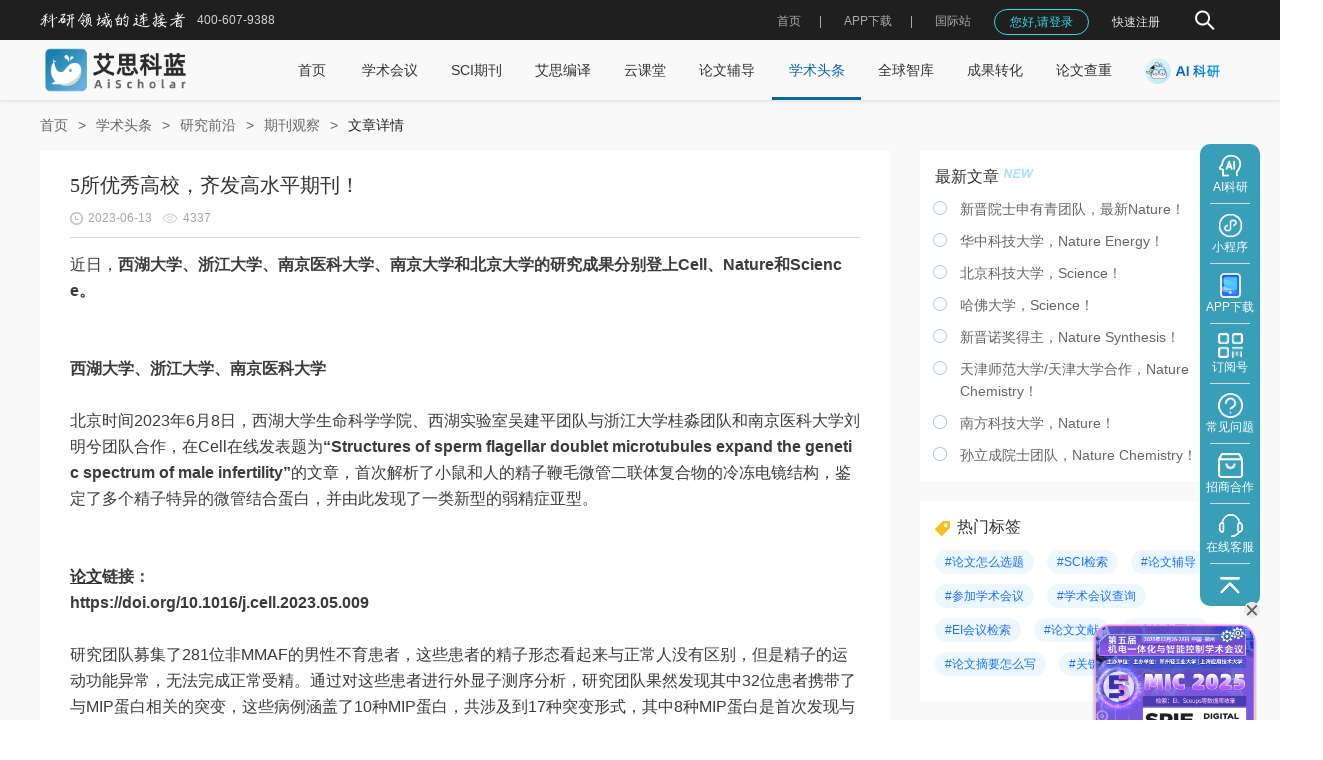

--- FILE ---
content_type: text/html; charset=utf-8
request_url: https://www.ais.cn/news/college_hotspot/19330
body_size: 12399
content:
<!DOCTYPE html>
<html lang="zh-cn">
<head>
  <meta charset="utf-8" />
  <meta http-equiv="x-ua-compatible" content="ie=edge,chrome=1" />
  <meta name="viewport" content="width=device-width, initial-scale=1.0,user-scalable=no">
      <title>5所优秀高校，齐发高水平期刊！_艾思科蓝</title>
          <meta name="keywords" content="学术会议,会议管理系统,SCI期刊征稿,论文编译,论文翻译,投稿支持,版权服务,艾思科蓝,AiScholar">
        <meta name="description" content="近日，西湖大学、浙江大学、南京医科大学、南京大学和北京大学的研究成果分别登上Cell、Nature和Science。">
    <script src="https://img.ais.cn/res/js/checkJumpH5.js?v=1.0.13"></script>
  <link rel="icon" type="text/css" href="https://img.ais.cn/favicon.ico" />
  <link rel="stylesheet" type="text/css" href="https://img.ais.cn/res/css/reset.css" />
  <link rel="stylesheet" type="text/css" href="https://img.ais.cn/res/css/layui.css?v=1.0.1" />
  <link rel="stylesheet" type="text/css" href="https://img.ais.cn/res/css/common.css?v=1.0.28" />
    <link rel="stylesheet" type="text/css" href="https://img.ais.cn/res/css/pages/news/detail.css?v=1.1.3" />
  <link rel="stylesheet" type="text/css" href="https://img.ais.cn/res/css/components/meetNoticeCard.css?v=1.0.1"/>
  <link rel="stylesheet" type="text/css" href="https://img.ais.cn/res/css/pages/news/card.css?v=1.0.8" />
  <meta name="applicable-device" content="pc">
  <meta name="mobile-agent" content="format=html5;url=https://m.ais.cn/news/college_hotspot/19330">
  <meta name="mobile-agent" content="format=xhtml;url=https://m.ais.cn/news/college_hotspot/19330">
  <link rel="alternate" media="only screen and (max-width: 640px)" href="https://m.ais.cn/news/college_hotspot/19330">
</head>
<body class='body'>
  <div id='app'></div>
  <div class="HomeLayout">
    
          
      <div class="headerPage">
  <div class="hederInner">
    <div class="ieTips disnone">
      <div class="ieContainer c-333 fs12">
        <img src="https://img.ais.cn/res/images/warnTiip.png" alt="" class="icon"/>
        <span class="imgWrap ml5">
          您当前浏览器版本过低，为了不影响您的使用，建议您使用最新的谷歌浏览器、火狐浏览器、 360浏览器，更换浏览器后使用更流畅！（注意！双核浏览器请切换为极速模式）
        </span>
        <span class="closeIeTips">
          <i class="layui-icon layui-icon-close"></i>
        </span>
      </div>
    </div>
    <div class="container wrap">
      <div class="left">
        <img width="145px" class="logoImg" src="https://img.ais.cn/res/images/common/logoTitle.png?v=1.0.1" alt=""/>
        <div class="fs12 phone">400-607-9388</div>
      </div>
      <div class="right">
        <!-- 搜索入口 -->
        <div class="searchEntry ml30 flex alignMiddle flex-jc ">
          <img width="30" class="icon hand" src="https://img.ais.cn/thirds/ais/images/search2.png" alt=""/>
          <img width="18" class="icon hand none" src="https://img.ais.cn/thirds/ais/images/close.png" alt=""/>
          <div class="inputBox none">
            <div class="inputInner">
              <input type="text" placeholder="请输入关键字…" />
              <div class="clear hand">
                <i class="layui-icon layui-icon-close" style="font-size: 6px;"></i>
              </div>
            </div>
            <img width="30" class="search hand" src="https://img.ais.cn/thirds/ais/images/search.png" alt=""/>
          </div>
        </div> 
      </div>
    </div>
  </div>
</div>      <div class="TopNavList">
  <section class="nav">
    <nav class="wrapper container">
                          <a href="/" class="logo ">
               <img
                 width="150px"
                 class="logoImg"
                 src="https://img.ais.cn/thirds/ais/images/aisLogo.png"
                 alt="艾思科蓝AiScholar"
               />
                           </a>
                    <div class="menuList">
        <ul class="layui-nav">
                                    
              <li data-url="/" data-select="home"  class="layui-nav-item">
                <a href="/" data-href="/" rel="" data-page=""  target="" class=''>
                  首页
                                  </a>
              </li>
                                                
              <li data-url="/attendees" data-select="attendees"  class="layui-nav-item">
                <a href="/attendees" data-href="/attendees" rel="" data-page=""  target="" class=''>
                  学术会议
                                  </a>
              </li>
                                                
              <li data-url="/journal" data-select="journal"  class="layui-nav-item">
                <a href="/journal" data-href="/journal" rel="" data-page=""  target="" class=''>
                  SCI期刊
                                  </a>
              </li>
                                                <li data-url="/paper_publishing_support" data-select="" class="layui-nav-item">
                <a href="/paper_publishing_support" rel="" target="">
                                      艾思编译
                                  </a>
                <dl class="layui-nav-child"> <!-- 二级菜单 -->
                                    <dd data-url="/paper_publishing_support/paperPolishing" data-select="" class='secondMenu'>
                    <a href="/paper_publishing_support/paperPolishing" data-href="/paper_publishing_support/paperPolishing" rel="" data-page="" target="" class=''>
                      英文润色
                    </a>
                                      </dd>
                                    <dd data-url="/paper_publishing_support/translate" data-select="" class='secondMenu'>
                    <a href="/paper_publishing_support/translate" data-href="/paper_publishing_support/translate" rel="" data-page="" target="" class=''>
                      学术翻译
                    </a>
                                      </dd>
                                    <dd data-url="/paper_publishing_support/pre_submission_peer_review" data-select="" class='secondMenu'>
                    <a href="/paper_publishing_support/pre_submission_peer_review" data-href="/paper_publishing_support/pre_submission_peer_review" rel="" data-page="" target="" class=''>
                      预审评估
                    </a>
                                      </dd>
                                    <dd data-url="/paper_publishing_support/journal_matching" data-select="" class='secondMenu'>
                    <a href="/paper_publishing_support/journal_matching" data-href="/paper_publishing_support/journal_matching" rel="" data-page="" target="" class=''>
                      期刊推荐
                    </a>
                                      </dd>
                                    <dd data-url="/paper_publishing_support/plagiarism_check_and_paraphrasing" data-select="" class='secondMenu'>
                    <a href="/paper_publishing_support/plagiarism_check_and_paraphrasing" data-href="/paper_publishing_support/plagiarism_check_and_paraphrasing" rel="" data-page="" target="" class=''>
                      查重改写
                    </a>
                                      </dd>
                                    <dd data-url="/paper_publishing_support/scientific_editing" data-select="" class='secondMenu'>
                    <a href="/paper_publishing_support/scientific_editing" data-href="/paper_publishing_support/scientific_editing" rel="" data-page="" target="" class=''>
                      科学深度编辑
                    </a>
                                      </dd>
                                    <dd data-url="/paper_publishing_support/formatting_and_proofreading" data-select="" class='secondMenu'>
                    <a href="/paper_publishing_support/formatting_and_proofreading" data-href="/paper_publishing_support/formatting_and_proofreading" rel="" data-page="" target="" class=''>
                      排版校对
                    </a>
                                      </dd>
                                    <dd data-url="/paper_publishing_support/graphics_editing" data-select="" class='secondMenu'>
                    <a href="/paper_publishing_support/graphics_editing" data-href="/paper_publishing_support/graphics_editing" rel="" data-page="" target="" class=''>
                      图表编辑
                    </a>
                                      </dd>
                                    <dd data-url="/paper_publishing_support/confidentiality_and_others" data-select="" class='secondMenu'>
                    <a href="/paper_publishing_support/confidentiality_and_others" data-href="/paper_publishing_support/confidentiality_and_others" rel="" data-page="" target="" class=''>
                      保密与其他
                    </a>
                                      </dd>
                                  </dl>
              </li>
                                                <li data-url="https://v.ais.cn" data-select="" class="layui-nav-item">
                <a href="https://v.ais.cn" rel="nofollow" target="_blank">
                                      云课堂
                                  </a>
                <dl class="layui-nav-child"> <!-- 二级菜单 -->
                                    <dd data-url="https://v.ais.cn/allCourse?categoryId=21" data-select="" class='secondMenu'>
                    <a href="https://v.ais.cn/allCourse?categoryId=21" data-href="https://v.ais.cn/allCourse?categoryId=21" rel="nofollow" data-page="" target="_blank" class=''>
                      论文写作
                    </a>
                                      </dd>
                                    <dd data-url="https://v.ais.cn/allCourse?categoryId=22" data-select="" class='secondMenu'>
                    <a href="https://v.ais.cn/allCourse?categoryId=22" data-href="https://v.ais.cn/allCourse?categoryId=22" rel="nofollow" data-page="" target="_blank" class=''>
                      研究方法
                    </a>
                                      </dd>
                                    <dd data-url="https://v.ais.cn/allCourse?categoryId=23" data-select="" class='secondMenu'>
                    <a href="https://v.ais.cn/allCourse?categoryId=23" data-href="https://v.ais.cn/allCourse?categoryId=23" rel="nofollow" data-page="" target="_blank" class=''>
                      研究工具
                    </a>
                                      </dd>
                                    <dd data-url="https://v.ais.cn/allCourse?categoryId=24" data-select="" class='secondMenu'>
                    <a href="https://v.ais.cn/allCourse?categoryId=24" data-href="https://v.ais.cn/allCourse?categoryId=24" rel="nofollow" data-page="" target="_blank" class=''>
                      课题申报
                    </a>
                                      </dd>
                                    <dd data-url="https://v.ais.cn/allCourse?categoryId=25" data-select="" class='secondMenu'>
                    <a href="https://v.ais.cn/allCourse?categoryId=25" data-href="https://v.ais.cn/allCourse?categoryId=25" rel="nofollow" data-page="" target="_blank" class=''>
                      学术知识
                    </a>
                                      </dd>
                                  </dl>
              </li>
                                                
              <li data-url="https://v.ais.cn/paper/coach" data-select=""  class="layui-nav-item">
                <a href="https://v.ais.cn/paper/coach" data-href="https://v.ais.cn/paper/coach" rel="nofollow" data-page=""  target="_blank" class=''>
                  论文辅导
                                  </a>
              </li>
                                                <li data-url="/news" data-select="news" class="layui-nav-item">
                <a href="/news" rel="" target="">
                                      学术头条
                                  </a>
                <dl class="layui-nav-child"> <!-- 二级菜单 -->
                                    <dd data-url="/news/university" data-select="" class='secondMenu'>
                    <a href="/news/university" data-href="/news/university" rel="" data-page="" target="_blank" class=''>
                      高校视界
                    </a>
                                          <div class='threeMenu'>
                          <dl class='threeMenuInner'> <!-- 三级菜单 -->
                                                          <dd data-url="/news/college_hotspot" data-select="">
                                <a href="/news/college_hotspot" data-href="/news/college_hotspot" rel="" target="_blank" class=''>
                                  高校热点
                                </a>

                              </dd>
                                                          <dd data-url="/news/story" data-select="">
                                <a href="/news/story" data-href="/news/story" rel="" target="_blank" class=''>
                                  高校故事
                                </a>

                              </dd>
                                                          <dd data-url="/news/ranking" data-select="">
                                <a href="/news/ranking" data-href="/news/ranking" rel="" target="_blank" class=''>
                                  高校榜单
                                </a>

                              </dd>
                                                          <dd data-url="/news/personnel" data-select="">
                                <a href="/news/personnel" data-href="/news/personnel" rel="" target="_blank" class=''>
                                  人事任免
                                </a>

                              </dd>
                                                          <dd data-url="/news/cooperation" data-select="">
                                <a href="/news/cooperation" data-href="/news/cooperation" rel="" target="_blank" class=''>
                                  招生招聘
                                </a>

                              </dd>
                                                      </dl>
                      </div>
                                      </dd>
                                    <dd data-url="/news/interview" data-select="" class='secondMenu'>
                    <a href="/news/interview" data-href="/news/interview" rel="" data-page="" target="_blank" class=''>
                      期刊风采
                    </a>
                                          <div class='threeMenu'>
                          <dl class='threeMenuInner'> <!-- 三级菜单 -->
                                                          <dd data-url="/news/popular" data-select="">
                                <a href="/news/popular" data-href="/news/popular" rel="" target="_blank" class=''>
                                  期刊推荐
                                </a>

                              </dd>
                                                          <dd data-url="/news/periodical_following" data-select="">
                                <a href="/news/periodical_following" data-href="/news/periodical_following" rel="" target="_blank" class=''>
                                  期刊资讯
                                </a>

                              </dd>
                                                          <dd data-url="/news/practical" data-select="">
                                <a href="/news/practical" data-href="/news/practical" rel="" target="_blank" class=''>
                                  期刊科普
                                </a>

                              </dd>
                                                      </dl>
                      </div>
                                      </dd>
                                    <dd data-url="/news/scholar" data-select="" class='secondMenu'>
                    <a href="/news/scholar" data-href="/news/scholar" rel="" data-page="" target="_blank" class=''>
                      学者先锋
                    </a>
                                          <div class='threeMenu'>
                          <dl class='threeMenuInner'> <!-- 三级菜单 -->
                                                          <dd data-url="/news/scholars" data-select="">
                                <a href="/news/scholars" data-href="/news/scholars" rel="" target="_blank" class=''>
                                  热门学者
                                </a>

                              </dd>
                                                          <dd data-url="/news/tale" data-select="">
                                <a href="/news/tale" data-href="/news/tale" rel="" target="_blank" class=''>
                                  学者故事
                                </a>

                              </dd>
                                                          <dd data-url="/news/viewpoint" data-select="">
                                <a href="/news/viewpoint" data-href="/news/viewpoint" rel="" target="_blank" class=''>
                                  学者观点
                                </a>

                              </dd>
                                                          <dd data-url="/news/impact" data-select="">
                                <a href="/news/impact" data-href="/news/impact" rel="" target="_blank" class=''>
                                  学者影响力
                                </a>

                              </dd>
                                                      </dl>
                      </div>
                                      </dd>
                                    <dd data-url="/news/literature" data-select="" class='secondMenu'>
                    <a href="/news/literature" data-href="/news/literature" rel="" data-page="" target="_blank" class=''>
                      研究前沿
                    </a>
                                          <div class='threeMenu'>
                          <dl class='threeMenuInner'> <!-- 三级菜单 -->
                                                          <dd data-url="/news/research" data-select="">
                                <a href="/news/research" data-href="/news/research" rel="" target="_blank" class=''>
                                  前沿追踪
                                </a>

                              </dd>
                                                          <dd data-url="/news/unscramble" data-select="">
                                <a href="/news/unscramble" data-href="/news/unscramble" rel="" target="_blank" class=''>
                                  论文解读
                                </a>

                              </dd>
                                                          <dd data-url="/news/paper" data-select="">
                                <a href="/news/paper" data-href="/news/paper" rel="" target="_blank" class=''>
                                  顶刊观察
                                </a>

                              </dd>
                                                      </dl>
                      </div>
                                      </dd>
                                    <dd data-url="/news/original" data-select="" class='secondMenu'>
                    <a href="/news/original" data-href="/news/original" rel="" data-page="" target="_blank" class=''>
                      学术在线
                    </a>
                                          <div class='threeMenu'>
                          <dl class='threeMenuInner'> <!-- 三级菜单 -->
                                                          <dd data-url="/news/hotspot" data-select="">
                                <a href="/news/hotspot" data-href="/news/hotspot" rel="" target="_blank" class=''>
                                  学者微访谈
                                </a>

                              </dd>
                                                          <dd data-url="/news/broadcast" data-select="">
                                <a href="/news/broadcast" data-href="/news/broadcast" rel="" target="_blank" class=''>
                                  学术大咖面对面
                                </a>

                              </dd>
                                                          <dd data-url="/news/report" data-select="">
                                <a href="/news/report" data-href="/news/report" rel="" target="_blank" class=''>
                                  科研人物
                                </a>

                              </dd>
                                                      </dl>
                      </div>
                                      </dd>
                                    <dd data-url="/news/conference" data-select="" class='secondMenu'>
                    <a href="/news/conference" data-href="/news/conference" rel="" data-page="" target="_blank" class=''>
                      会议速递
                    </a>
                                      </dd>
                                    <dd data-url="/news/resource" data-select="" class='secondMenu'>
                    <a href="/news/resource" data-href="/news/resource" rel="" data-page="" target="_blank" class=''>
                      学术问答坊
                    </a>
                                          <div class='threeMenu'>
                          <dl class='threeMenuInner'> <!-- 三级菜单 -->
                                                          <dd data-url="/news/featured" data-select="">
                                <a href="/news/featured" data-href="/news/featured" rel="" target="_blank" class=''>
                                  学术干货
                                </a>

                              </dd>
                                                          <dd data-url="/news/viewpoints" data-select="">
                                <a href="/news/viewpoints" data-href="/news/viewpoints" rel="" target="_blank" class=''>
                                  观点快评
                                </a>

                              </dd>
                                                          <dd data-url="/news/journal_skills" data-select="">
                                <a href="/news/journal_skills" data-href="/news/journal_skills" rel="" target="_blank" class=''>
                                  学术知识
                                </a>

                              </dd>
                                                          <dd data-url="/news/minfo" data-select="">
                                <a href="/news/minfo" data-href="/news/minfo" rel="" target="_blank" class=''>
                                  会议信息
                                </a>

                              </dd>
                                                      </dl>
                      </div>
                                      </dd>
                                  </dl>
              </li>
                                                <li data-url="/peerReview" data-select="" class="layui-nav-item">
                <a href="/peerReview" rel="" target="_blank">
                                      全球智库
                                  </a>
                <dl class="layui-nav-child"> <!-- 二级菜单 -->
                                    <dd data-url="/peerReview/taskList" data-select="peerReview" class='secondMenu'>
                    <a href="/peerReview/taskList" data-href="/peerReview/taskList" rel="" data-page="" target="" class=''>
                      科研任务大厅
                    </a>
                                      </dd>
                                    <dd data-url="/peerReview/taskCenter/myTask" data-select="peerReview" class='secondMenu'>
                    <a href="javascript:;" data-href="/peerReview/taskCenter/myTask" rel="" data-page="1,1,thinkTank,index" target="" class='menuLoginBtn'>
                      我的任务
                    </a>
                                      </dd>
                                    <dd data-url="/peerReview/joinIndex" data-select="peerReview" class='secondMenu'>
                    <a href="/peerReview/joinIndex" data-href="/peerReview/joinIndex" rel="" data-page="" target="" class=''>
                      智库专家招募
                    </a>
                                      </dd>
                                  </dl>
              </li>
                                                
              <li data-url="/conversion/index" data-select=""  class="layui-nav-item">
                <a href="/conversion/index" data-href="/conversion/index" rel="" data-page=""  target="_blank" class=''>
                  成果转化
                                  </a>
              </li>
                                                
              <li data-url="/papercheck/index" data-select=""  class="layui-nav-item">
                <a href="/papercheck/index" data-href="/papercheck/index" rel="" data-page=""  target="" class=''>
                  论文查重
                                      <img src="https://img.ais.cn/res/images/liwu.png" width="20px" class='liwuIcon none' alt="">
                                  </a>
              </li>
                                                <li data-url="/ai" data-select="mentor" class="layui-nav-item">
                <a href="/ai" rel="" target="_blank">
                                       <img src="https://img.ais.cn/res/images/aiTitlogo.png?v=1.0.1" class='' alt="">
                                    </a>
                <dl class="layui-nav-child"> <!-- 二级菜单 -->
                                    <dd data-url="/ai" data-select="" class='secondMenu'>
                    <a href="/ai" data-href="/ai" rel="" data-page="" target="_blank" class=''>
                      AI科研工作台
                    </a>
                                      </dd>
                                    <dd data-url="/tools/navigate" data-select="" class='secondMenu'>
                    <a href="/tools/navigate" data-href="/tools/navigate" rel="" data-page="" target="_blank" class=''>
                      学术工具导航
                    </a>
                                      </dd>
                                    <dd data-url="/saas/solution" data-select="" class='secondMenu'>
                    <a href="/saas/solution" data-href="/saas/solution" rel="" data-page="" target="_blank" class=''>
                      会议一站式SaaS系统
                    </a>
                                      </dd>
                                    <dd data-url="/journal/database" data-select="" class='secondMenu'>
                    <a href="/journal/database" data-href="/journal/database" rel="" data-page="" target="_blank" class=''>
                      SCI期刊信息查询系统
                    </a>
                                      </dd>
                                    <dd data-url="/nationalFound/index" data-select="" class='secondMenu'>
                    <a href="/nationalFound/index" data-href="/nationalFound/index" rel="" data-page="" target="_blank" class=''>
                      国自然基金项目查询系统
                    </a>
                                      </dd>
                                  </dl>
              </li>
                              </ul>
      </div>
          </nav>
  </section>
</div>
          <div class="flexContainer">
              <div class="newsDetail">
    <div class="inner">
      <div class="breadcrumb">
        <a href="/">首页</a>
        <a href="/news">学术头条</a>
        
                  <a href="/news/literature">研究前沿</a>
                          <a href="/news/paper">期刊观察</a>
                <span class="text">文章详情</span>
      </div>
     <div style="display: flex;justify-content: space-between;margin-bottom:30px">
       <div style="width:850px">
        <div class="content">
          <div class="title titleWrap">
            <h1 class='tit'>5所优秀高校，齐发高水平期刊！</h1>
            <div class="icons">
              <div>
                <img data-original="https://img.ais.cn/res/images/news/time.png" alt="">
                <span>2023-06-13</span>
              </div>
              <div>
                <img data-original="https://img.ais.cn/res/images/news/eye.png" alt="">
                <span>4337</span>
              </div>
                          </div>
          </div>

          <div class="imageText">
                        <p><section><span style="font-size: 16px;">近日，<strong>西湖大学、浙江大学、南京医科大学、南京大学和北京大学的研究成果分别登上Cell、Nature和Science。</strong></span></section><p><br/></p><section><strong><br/></strong></section><section><strong>西湖大学、浙江大学、南京医科大学</strong><br/></section><section><strong><br/></strong></section><section><span style="font-size: 16px;">北京时间2023年6月8日，西湖大学生命科学学院、西湖实验室吴建平团队与浙江大学桂淼团队和南京医科大学刘明兮团队合作，在Cell在线发表题为<strong>“Structures of sperm flagellar doublet microtubules expand the genetic spectrum of male infertility”</strong>的文章，首次解析了小鼠和人的精子鞭毛微管二联体复合物的冷冻电镜结构，鉴定了多个精子特异的微管结合蛋白，并由此发现了一类新型的弱精症亚型。</span></section><p><br/></p><p><br/></p><p><span style="font-size: 16px;"><strong><a href="https://v.ais.cn/paper/coach" target="_blank" class="article_anchor">论文</a>链接：</strong></span></p><p><span style="font-size: 16px;"><strong>https://doi.org/10.1016/j.cell.2023.05.009</strong></span></p><p><br/></p><p><span style="font-size: 16px;">研究团队募集了281位非MMAF的男性不育患者，这些患者的精子形态看起来与正常人没有区别，但是精子的运动功能异常，无法完成正常受精。通过对这些患者进行外显子测序分析，研究团队果然发现其中32位患者携带了与MIP蛋白相关的突变，这些病例涵盖了10种MIP蛋白，共涉及到17种突变形式，其中8种MIP蛋白是首次发现与男性不育症有关。进一步分析，研究团队发现这些突变位点在精子微管二联体中的分布较为分散，这表明微管二联体内不同区域的异常都可能导致自身结构破坏，进而引起精子功能异常。</span></p><p><br/></p><p><br/></p><section><span style="font-size: 16px;">由此，<strong>研究团队提出了一类新型弱精症亚型，称为“MIP突变相关弱精症（MIP variants-associated asthenozoospermia，简称MIVA）”</strong>。这类弱精症患者的精子共同特征是精子运动能力受损，鞭毛摆动异常，轴丝结构受损，但形态无明显的缺陷。</span></section><section><strong><br/></strong></section><section><strong>南京大学</strong><br/></section><section><strong><br/></strong></section><section><span style="font-size: 16px;">2023年6月8日，南京大学谭海仁教授课题组在全钙钛矿叠层电池领域取得最新进展，相关成果以<strong>“All-perovskite tandem solar cells with 3D/3D bilayer perovskite heterojunction”</strong>为题在线发表于Nature。</span></section><section><br/></section><p><br/></p><p><span style="font-size: 16px;">南京大学为该文的第一作者单位和唯一通讯单位，南京大学特任副研究员林仁兴、博士生王玉瑞和硕士卢倩文为论文共同第一作者；南京大学现代工学院谭海仁教授为唯一通讯作者。</span></p><p><br/></p><p><span style="font-size: 16px;"><strong>论文链接：</strong></span></p><p><span style="font-size: 16px;"><strong>https://www.nature.com/articles/s41586-023-06278-z</strong></span></p><p><br/></p><p><span style="font-size: 16px;"><strong>本研究将PHJ窄带隙子电池与高效的宽带隙子电池进行结合，构筑了高性能的全钙钛矿叠层太阳能电池。</strong>PHJ结构有效地提升了全钙钛矿叠层电池的开路电压、填充因子以及转换效率。实验室自测效率从26.7%提高到28.5%，同时获得了效率为26.9%的大面积叠层电池。</span></p><p><br/></p><p><br/></p><section><span style="font-size: 16px;">本研究工作得到了中国科学技术大学樊逢佳教授、中科院苏州纳米所马昌期研究员和南京大学现工院邓昱教授的指导与支持；其也得到了科技部国家重点研发计划、国家自然科学基金、教育部前沿科学中心、江苏省自然科学基金等项目的资助；此外，南京大学固体微结构物理国家重点实验室、关键地球物质循环教育部前沿科学中心、人工微结构科学与技术协同创新中心和江苏省功能材料设计原理与应用技术重点实验室对该项研究工作也给予了重要支持。</span></section><section><strong><br/></strong></section><section><strong>北京大学</strong><br/></section><section><strong><br/></strong></section><section><span style="font-size: 16px;">6月9日，北京大学生物医学前沿创新中心（BIOPIC）邢栋课题组在Science <a href="https://www.ais.cn/journal" target="_blank" class="article_anchor">期刊</a>发表了题为<strong>Linking genome structures to functions by simultaneous single-cell Hi-C and RNA-seq</strong>的研究论文，报道了一种新型单细胞多组学技术HiRES（Hi-C and RNA-seq employed simultaneously），首次基于测序方法实现了在单细胞水平对转录组和三维基因组的同时检测。</span></section><section><br/></section><p><br/></p><p><span style="font-size: 16px;">北京大学生物医学前沿创新中心、生命科学学院博士生刘致远、陈玉洁、夏启旻为该论文的共同第一作者，北京大学生物医学前沿创新中心邢栋研究员为该论文通讯作者。该研究得到了科技部、国家自然科学基金、北京大学 &quot;临床医学+X-青年学者项目&quot;和北京未来基因诊断高精尖创新中心的资助，以及北京大学高通量测序平台的协助与支持。</span></p><p><br/></p><p><span style="font-size: 16px;"><strong>论文链接：</strong></span></p><p><span style="font-size: 16px;"><strong>https://www.science.org/doi/10.1126/science.adg3797</strong></span></p><p><br/></p><p><span style="font-size: 16px;"><strong>HiRES方法首先在细胞群体水平进行原位反转录和染色质构象捕获（3C），之后通过流式分选得到单细胞，再对每个单细胞进行扩增后测序。</strong>DNA或RNA读段通过反转录过程中引入的RNA识别序列进行区分，因此该方法不涉及DNA 和RNA的物理分离，最大程度地提高了检测效率。在小鼠大脑样品中，平均每个细胞可以检测到6517个基因，27,468条转录本以及317,435个染色质相互作用。利用该数据，研究人员可以对单细胞三维基因组进行高分辨率结构重构，并可以在三维结构上对基因表达水平进行观测。</span></p><p><br/></p><p><span style="font-size: 16px;">之后，利用HiRES方法，研究人员绘制了小鼠胚胎自妊娠后7天至11.5天这一时期共7469 个单细胞的转录组和三维基因组图谱。</span></p><p><span style="font-size: 16px;"><br/></span></p><p><span style="font-size: 16px;">版权声明：文章来源西湖大学、浙江大学、南京医科大学、南京大学和北京大学，分享只为学术交流，如涉及侵权问题请联系我们，我们将及时修改或删除。</span></p><p><br/></p></p>
            <div class="bottom">
              <div class="left">
                              </div>
            </div>
            <div class="handle">
              <div class="transmit">
                <img data-original="https://img.ais.cn/res/images/news/qq.png" data-type='qq' alt="">
                <img data-original="https://img.ais.cn/res/images/news/wb.png" data-type='wb' alt="">
                <div style="position: relative;">
                  <img data-original="https://img.ais.cn/res/images/news/wc.png" id="generateCode" data-type='wx' alt="">
                  <div id="wxCode"></div>
                </div>
              </div>
              <div class="right">
                <div class="collect" onclick="handleCollect()">
                  <span style="flex:2;text-align: center;color: #505B65;">已收藏</span>
                  <span class='text' style="flex:1;text-align: center;color: #505B65;">0</span>
                </div>
                <div onclick="handlePraise()" class="praise">
                  <span style="flex:1;text-align: center;color: #505B65;">点赞</span>
                  <span class='text' style="flex:1;text-align: center;color: #505B65;">15</span>
                </div>
              </div>
            </div>
          </div>
        </div>
        <div class="page">
                      <a href="/news/paper/19711" class='oneLine'>
              <i class="layui-icon layui-icon-left"></i>
              上一篇：入职2年2篇Nature，西湖大学最年轻博导再发Nature
            </a>
                                <a href="/news/paper/19202" class='textRight oneLine'>
              下一篇：云南大学、四川大学，携手发Science！
              <i class="layui-icon layui-icon-right"></i>
            </a>
                  </div>
        <div>
                      <a href="https://ais.cn/u/ZJfaIv" target="_blank">
              <div class="alone mb10">
                <img data-original="https://static.ais.cn/resource/banner/2024/12/387241205162350064.png" alt='发表无忧' width="100%" alt="" style="width:100%;">
              </div>
            </a>
                  </div>
         
         <div class='MeetsNoticeWrap pt20 pb5'>
           <div class=''>
             <div class='titleTops'>
               <div class="topWrap">
                 <p class="mTitle">学术会议</p>
               </div>
               <div class="textRight topWrap rightTopWrap pb5">
                 <a href="/attendees" target='_blank' class="fs12 links" style='display: flex; align-items: center;'>
                   <span class="tMoreText c-b65 mr5">更多</span>
                   <img data-original="https://img.ais.cn/res/images/home/titleMore.png" alt="" class="tMoreImg" />
                 </a>
               </div>
             </div>
             <div class="flexWrap pt10">
                                <div class='meetNoticeItem'>
                         
    <div class='meetNoticeCard'>
      <a href='/attendees/index/YEYQIE' target='_blank'>
        <img
            data-original="https://static.ais.cn/resource/meeting/poster/2025/10/343251020163421347.jpg"
            class="item_img"
            alt='第七届国际科技创新学术交流大会暨期刊论坛（JOFM 2025）'
        />
      </a>
      <div class='pl25 meetNoticeCardRight'>
        <div class='noticeTitle fs16 f500 oneLine' title="第七届国际科技创新学术交流大会暨期刊论坛（JOFM 2025）">
          <a href='/attendees/index/YEYQIE' target='_blank'>第七届国际科技创新学术交流大会暨期刊论坛（JOFM 2025）</a>
        </div>
        <div class='noticeCont fs12 f500 c-666 pt5'>JOFM 2025期刊论坛将作为第七届国际科技创新学术交流大会的分论坛，将于 2025年12月19-21日在中国广州举行。聚焦期刊领域的核心关切与未来方向, 围绕最新期刊信息资讯动态、期刊前沿发展趋势</div>
        <div class='fs12 f500 c-999 pt15 times'>
                      <img class="aIcon" src="https://img.ais.cn/res/images/goodMeet/clock-time.png" alt />
                    <span class='vMiddle inlineBlock'>2025-12-19</span>
        </div>
      </div>
    </div>
    
                 </div>
                                <div class='meetNoticeItem'>
                         
    <div class='meetNoticeCard'>
      <a href='/attendees/index/73INQI' target='_blank'>
        <img
            data-original="https://static.ais.cn/resource/meeting/poster/2025/10/331251030153748447.png"
            class="item_img"
            alt='第八届机械、控制与计算机工程国际学术会议（ICMCCE 2025）'
        />
      </a>
      <div class='pl25 meetNoticeCardRight'>
        <div class='noticeTitle fs16 f500 oneLine' title="第八届机械、控制与计算机工程国际学术会议（ICMCCE 2025）">
          <a href='/attendees/index/73INQI' target='_blank'>第八届机械、控制与计算机工程国际学术会议（ICMCCE 2025）</a>
        </div>
        <div class='noticeCont fs12 f500 c-666 pt5'>第八届机械、控制与计算机工程国际学术会议(ICMCCE 2025)将于2025年12月26-28日在西双版纳举行。主要围绕“机械”、“控制”与“计算机工程”等研究领域展开讨论。</div>
        <div class='fs12 f500 c-999 pt15 times'>
                      <img class="aIcon" src="https://img.ais.cn/res/images/goodMeet/clock-time.png" alt />
                    <span class='vMiddle inlineBlock'>2025-12-26</span>
        </div>
      </div>
    </div>
    
                 </div>
                                <div class='meetNoticeItem'>
                         
    <div class='meetNoticeCard'>
      <a href='/attendees/index/ZJM2IN' target='_blank'>
        <img
            data-original="https://static.ais.cn/resource/meeting/poster/2025/10/331251027025943514.png"
            class="item_img"
            alt='第七届国际科技创新学术交流大会（IAECST 2025）'
        />
      </a>
      <div class='pl25 meetNoticeCardRight'>
        <div class='noticeTitle fs16 f500 oneLine' title="第七届国际科技创新学术交流大会（IAECST 2025）">
          <a href='/attendees/index/ZJM2IN' target='_blank'>第七届国际科技创新学术交流大会（IAECST 2025）</a>
        </div>
        <div class='noticeCont fs12 f500 c-666 pt5'>第七届国际科技创新学术交流大会（IAECST 2025）定于2025年12月19-21日在中国广州举行，以“汇聚国际科研创新智慧、共谋学术生态高质发展”为主题。</div>
        <div class='fs12 f500 c-999 pt15 times'>
                      <img class="aIcon" src="https://img.ais.cn/res/images/goodMeet/clock-time.png" alt />
                    <span class='vMiddle inlineBlock'>2025-12-19</span>
        </div>
      </div>
    </div>
    
                 </div>
                                <div class='meetNoticeItem'>
                         
    <div class='meetNoticeCard'>
      <a href='/attendees/index/YVJEUR' target='_blank'>
        <img
            data-original="https://static.ais.cn/resource/meeting/poster/2025/11/333251113155316222.png"
            class="item_img"
            alt='【IEEE出版】第七届国际科技创新学术交流大会暨通信、信息系统和软件工程学术会议（CISSE 2025）'
        />
      </a>
      <div class='pl25 meetNoticeCardRight'>
        <div class='noticeTitle fs16 f500 oneLine' title="【IEEE出版】第七届国际科技创新学术交流大会暨通信、信息系统和软件工程学术会议（CISSE 2025）">
          <a href='/attendees/index/YVJEUR' target='_blank'>【IEEE出版】第七届国际科技创新学术交流大会暨通信、信息系统和软件工程学术会议（CISSE 2025）</a>
        </div>
        <div class='noticeCont fs12 f500 c-666 pt5'>通信、信息系统与软件工程学术会议（CISSE 2025）作为第七届国际科技创新学术交流大会分会场开展。大会将于2025年12月5-7日在中国广州隆重举行。本届国际科技创新学术交流大会，以“汇聚国际科</div>
        <div class='fs12 f500 c-999 pt15 times'>
                      <img class="aIcon" src="https://img.ais.cn/res/images/goodMeet/clock-time.png" alt />
                    <span class='vMiddle inlineBlock'>2025-12-19</span>
        </div>
      </div>
    </div>
    
                 </div>
                                <div class='meetNoticeItem'>
                         
    <div class='meetNoticeCard'>
      <a href='/attendees/index/IZAAMV' target='_blank'>
        <img
            data-original="https://static.ais.cn/resource/meeting/poster/2025/10/346251013165927707.png"
            class="item_img"
            alt='【院士支持 | EI见刊检索】第七届国际科技创新学术交流大会暨经济管理与模型工程国际学术会议(ICEMME 2025)'
        />
      </a>
      <div class='pl25 meetNoticeCardRight'>
        <div class='noticeTitle fs16 f500 oneLine' title="【院士支持 | EI见刊检索】第七届国际科技创新学术交流大会暨经济管理与模型工程国际学术会议(ICEMME 2025)">
          <a href='/attendees/index/IZAAMV' target='_blank'>【院士支持 | EI见刊检索】第七届国际科技创新学术交流大会暨经济管理与模型工程国际学术会议(ICEMME 2025)</a>
        </div>
        <div class='noticeCont fs12 f500 c-666 pt5'>第七届经济管理与模型工程国际学术会议（ICEMME 2025）将于12月19日-21日在广州召开。本次会议主要围绕相关主题展开广泛深入的研讨，旨在为相关领域的专家学者及企业发展提供交流的平台</div>
        <div class='fs12 f500 c-999 pt15 times'>
                      <img class="aIcon" src="https://img.ais.cn/res/images/goodMeet/clock-time.png" alt />
                    <span class='vMiddle inlineBlock'>2025-12-19</span>
        </div>
      </div>
    </div>
    
                 </div>
                                <div class='meetNoticeItem'>
                         
    <div class='meetNoticeCard'>
      <a href='/attendees/index/BU6JVF' target='_blank'>
        <img
            data-original="https://static.ais.cn/resource/meeting/poster/2025/09/371250926224600447.jpg"
            class="item_img"
            alt='【IEEE出版】第七届国际科技创新学术交流大会暨信息技术与计算机应用学术会议（ITCA 2025)'
        />
      </a>
      <div class='pl25 meetNoticeCardRight'>
        <div class='noticeTitle fs16 f500 oneLine' title="【IEEE出版】第七届国际科技创新学术交流大会暨信息技术与计算机应用学术会议（ITCA 2025)">
          <a href='/attendees/index/BU6JVF' target='_blank'>【IEEE出版】第七届国际科技创新学术交流大会暨信息技术与计算机应用学术会议（ITCA 2025)</a>
        </div>
        <div class='noticeCont fs12 f500 c-666 pt5'>第七届国际科技创新学术交流大会暨信息技术与计算机应用学术会依旧作为第七届国际科技创新学术交流大会的分会场开展，大会将于2025年12月19-21日在中国广州隆重举行。本次会议的目的是为信息技术与计算机</div>
        <div class='fs12 f500 c-999 pt15 times'>
                      <img class="aIcon" src="https://img.ais.cn/res/images/goodMeet/clock-time.png" alt />
                    <span class='vMiddle inlineBlock'>2025-12-19</span>
        </div>
      </div>
    </div>
    
                 </div>
                            </div>
           </div>
         </div>
        <div class="recommend">
          <div class="recommendTile">
            <span>相关资讯</span>
          </div>

          <div class="">
                          <div>
  <div class="card">
        <div class="cardContent">
      <div class="cardTop">
        <p class="cardTitle oneLine" title="7所高校，齐发Nature！">
          <a href="/news/paper/18305" target='_blank' class='newsTitle'>7所高校，齐发Nature！</a>
        </p>
        <p class="cardIntro">近日，上海交通大学、北京师范大学、电子科技大学、成都大学、南方科技大学、北京大学、中国科学院大学在Nature发文！</p>
      </div>
      <div class="cardFooter">
        <div class="cardFooterLeft">
          <p class="columnCenter">
            <img data-original="https://img.ais.cn/res/images/news/eye.png" alt="">
            <span style="margin-left: 5px;">49280</span>
          </p>
          <p>
            <img data-original="https://img.ais.cn/res/images/news/good.png" width="14px" alt="" style="margin-top: -4px" />
            <span style="margin-left: 5px;margin-top:15px">39</span>
          </p>
        </div>
        <div>
          <img data-original="https://img.ais.cn/res/images/news/time.png" alt="" style="margin-top: -2px" />
          <span style="margin-left: 5px;">2023-03-03</span>
        </div>
      </div>
    </div>
  </div>
</div>

                          <div>
  <div class="card">
        <div class="cardContent">
      <div class="cardTop">
        <p class="cardTitle oneLine" title="5所“双一流”，齐发Nature！">
          <a href="/news/paper/18257" target='_blank' class='newsTitle'>5所“双一流”，齐发Nature！</a>
        </p>
        <p class="cardIntro">近日，山西大学、浙江大学、清华大学、复旦大学、北京大学的研究成果发表于Nature。</p>
      </div>
      <div class="cardFooter">
        <div class="cardFooterLeft">
          <p class="columnCenter">
            <img data-original="https://img.ais.cn/res/images/news/eye.png" alt="">
            <span style="margin-left: 5px;">48630</span>
          </p>
          <p>
            <img data-original="https://img.ais.cn/res/images/news/good.png" width="14px" alt="" style="margin-top: -4px" />
            <span style="margin-left: 5px;margin-top:15px">20</span>
          </p>
        </div>
        <div>
          <img data-original="https://img.ais.cn/res/images/news/time.png" alt="" style="margin-top: -2px" />
          <span style="margin-left: 5px;">2023-02-27</span>
        </div>
      </div>
    </div>
  </div>
</div>

                          <div>
  <div class="card">
        <div class="cardContent">
      <div class="cardTop">
        <p class="cardTitle oneLine" title="新晋院士申有青团队，最新Nature！">
          <a href="/news/paper/36566" target='_blank' class='newsTitle'>新晋院士申有青团队，最新Nature！</a>
        </p>
        <p class="cardIntro">新晋院士申有青团队，最新Nature！</p>
      </div>
      <div class="cardFooter">
        <div class="cardFooterLeft">
          <p class="columnCenter">
            <img data-original="https://img.ais.cn/res/images/news/eye.png" alt="">
            <span style="margin-left: 5px;">4024</span>
          </p>
          <p>
            <img data-original="https://img.ais.cn/res/images/news/good.png" width="14px" alt="" style="margin-top: -4px" />
            <span style="margin-left: 5px;margin-top:15px">4</span>
          </p>
        </div>
        <div>
          <img data-original="https://img.ais.cn/res/images/news/time.png" alt="" style="margin-top: -2px" />
          <span style="margin-left: 5px;">2025-11-26</span>
        </div>
      </div>
    </div>
  </div>
</div>

                          <div>
  <div class="card">
        <div class="cardContent">
      <div class="cardTop">
        <p class="cardTitle oneLine" title="华中科技大学，Nature Energy！">
          <a href="/news/paper/36565" target='_blank' class='newsTitle'>华中科技大学，Nature Energy！</a>
        </p>
        <p class="cardIntro">华中科技大学，Nature Energy！</p>
      </div>
      <div class="cardFooter">
        <div class="cardFooterLeft">
          <p class="columnCenter">
            <img data-original="https://img.ais.cn/res/images/news/eye.png" alt="">
            <span style="margin-left: 5px;">3773</span>
          </p>
          <p>
            <img data-original="https://img.ais.cn/res/images/news/good.png" width="14px" alt="" style="margin-top: -4px" />
            <span style="margin-left: 5px;margin-top:15px">4</span>
          </p>
        </div>
        <div>
          <img data-original="https://img.ais.cn/res/images/news/time.png" alt="" style="margin-top: -2px" />
          <span style="margin-left: 5px;">2025-11-26</span>
        </div>
      </div>
    </div>
  </div>
</div>

                          <div>
  <div class="card">
        <div class="cardContent">
      <div class="cardTop">
        <p class="cardTitle oneLine" title="北京科技大学，Science！">
          <a href="/news/paper/36564" target='_blank' class='newsTitle'>北京科技大学，Science！</a>
        </p>
        <p class="cardIntro">北京科技大学，Science！</p>
      </div>
      <div class="cardFooter">
        <div class="cardFooterLeft">
          <p class="columnCenter">
            <img data-original="https://img.ais.cn/res/images/news/eye.png" alt="">
            <span style="margin-left: 5px;">3762</span>
          </p>
          <p>
            <img data-original="https://img.ais.cn/res/images/news/good.png" width="14px" alt="" style="margin-top: -4px" />
            <span style="margin-left: 5px;margin-top:15px">4</span>
          </p>
        </div>
        <div>
          <img data-original="https://img.ais.cn/res/images/news/time.png" alt="" style="margin-top: -2px" />
          <span style="margin-left: 5px;">2025-11-26</span>
        </div>
      </div>
    </div>
  </div>
</div>

                          <div>
  <div class="card">
        <div class="cardContent">
      <div class="cardTop">
        <p class="cardTitle oneLine" title="哈佛大学，Science！">
          <a href="/news/paper/36563" target='_blank' class='newsTitle'>哈佛大学，Science！</a>
        </p>
        <p class="cardIntro">哈佛大学，Science！</p>
      </div>
      <div class="cardFooter">
        <div class="cardFooterLeft">
          <p class="columnCenter">
            <img data-original="https://img.ais.cn/res/images/news/eye.png" alt="">
            <span style="margin-left: 5px;">5545</span>
          </p>
          <p>
            <img data-original="https://img.ais.cn/res/images/news/good.png" width="14px" alt="" style="margin-top: -4px" />
            <span style="margin-left: 5px;margin-top:15px">2</span>
          </p>
        </div>
        <div>
          <img data-original="https://img.ais.cn/res/images/news/time.png" alt="" style="margin-top: -2px" />
          <span style="margin-left: 5px;">2025-11-26</span>
        </div>
      </div>
    </div>
  </div>
</div>

                      </div>



        </div>
      </div>
      <div style="width: 320px;">
                  <div class='pt15 pb5 pl15 pr15 bg-ff'>
            <style>
  .new{
    width: 100%;
    box-sizing: border-box;
    background-color: #fff;
  }

  .newTitle{
    height: 22px;
    font-size: 16px;
    font-family: PingFangSC, PingFangSC-Regular;
    font-weight: 400;
    color: #333333;
    line-height: 22px;
    margin-bottom: 10px;
  }
  .new .layui-timeline {
    padding-left: 0;
  }
  .new .layui-timeline-item {
    padding-bottom:0px;
  }
  .layui-timeline-title:hover{
    color: #B3CCF4;
  }
  .layui-timeline-axis{
    color: #B3CCF4;
  }
  .newsItems {
    color: #666!important;
  }
  .newsItems:hover {
    text-decoration: none!important;
  }
</style>
<div class="new">
  <div class="newTitle">
    <span>最新文章</span>
    <img src="https://img.ais.cn/res/images/news/new.png" style="margin-top:-10px">
  </div>
  <ul class="layui-timeline">
          <div>
        <li class="layui-timeline-item">
          <i class="layui-icon layui-timeline-axis" style='z-index: 2;'>&#xe63f;</i>
          <div class="layui-timeline-content layui-text">
            <div class="layui-timeline-title">
              <a href="/news/paper/36566" target='_blank' class='newsItems'>
                新晋院士申有青团队，最新Nature！
              </a>
            </div>
          </div>
        </li>
      </div>
          <div>
        <li class="layui-timeline-item">
          <i class="layui-icon layui-timeline-axis" style='z-index: 2;'>&#xe63f;</i>
          <div class="layui-timeline-content layui-text">
            <div class="layui-timeline-title">
              <a href="/news/paper/36565" target='_blank' class='newsItems'>
                华中科技大学，Nature Energy！
              </a>
            </div>
          </div>
        </li>
      </div>
          <div>
        <li class="layui-timeline-item">
          <i class="layui-icon layui-timeline-axis" style='z-index: 2;'>&#xe63f;</i>
          <div class="layui-timeline-content layui-text">
            <div class="layui-timeline-title">
              <a href="/news/paper/36564" target='_blank' class='newsItems'>
                北京科技大学，Science！
              </a>
            </div>
          </div>
        </li>
      </div>
          <div>
        <li class="layui-timeline-item">
          <i class="layui-icon layui-timeline-axis" style='z-index: 2;'>&#xe63f;</i>
          <div class="layui-timeline-content layui-text">
            <div class="layui-timeline-title">
              <a href="/news/paper/36563" target='_blank' class='newsItems'>
                哈佛大学，Science！
              </a>
            </div>
          </div>
        </li>
      </div>
          <div>
        <li class="layui-timeline-item">
          <i class="layui-icon layui-timeline-axis" style='z-index: 2;'>&#xe63f;</i>
          <div class="layui-timeline-content layui-text">
            <div class="layui-timeline-title">
              <a href="/news/paper/36562" target='_blank' class='newsItems'>
                新晋诺奖得主，Nature Synthesis！
              </a>
            </div>
          </div>
        </li>
      </div>
          <div>
        <li class="layui-timeline-item">
          <i class="layui-icon layui-timeline-axis" style='z-index: 2;'>&#xe63f;</i>
          <div class="layui-timeline-content layui-text">
            <div class="layui-timeline-title">
              <a href="/news/paper/36404" target='_blank' class='newsItems'>
                天津师范大学/天津大学合作，Nature Chemistry！
              </a>
            </div>
          </div>
        </li>
      </div>
          <div>
        <li class="layui-timeline-item">
          <i class="layui-icon layui-timeline-axis" style='z-index: 2;'>&#xe63f;</i>
          <div class="layui-timeline-content layui-text">
            <div class="layui-timeline-title">
              <a href="/news/paper/36403" target='_blank' class='newsItems'>
                南方科技大学，Nature！
              </a>
            </div>
          </div>
        </li>
      </div>
          <div>
        <li class="layui-timeline-item">
          <i class="layui-icon layui-timeline-axis" style='z-index: 2;'>&#xe63f;</i>
          <div class="layui-timeline-content layui-text">
            <div class="layui-timeline-title">
              <a href="/news/paper/36402" target='_blank' class='newsItems'>
                孙立成院士团队，Nature Chemistry！
              </a>
            </div>
          </div>
        </li>
      </div>
      </ul>
</div>
          </div>
                      <div style="margin:20px 0">
              <div class='bg-ff pl15 pr15'>
                <style>
.tags{
  width: 100%;
  box-sizing: border-box;
  padding: 15px 0;
  background-color: #fff;
}

.tagsTitle{
  height: 22px;
  font-size: 16px;
  font-family: PingFangSC, PingFangSC-Regular;
  font-weight: 400;
  color: #333333;
  line-height: 22px;
  margin-bottom: 12px;
}

.tagAlone{
  display: inline-block;
  padding: 0px 10px;
  height: 24px;
  font-size: 12px;
  line-height: 24px;
  background-color: #EDF7FF;
  color: #1971FF;
  border-radius: 20px;
  margin:0 10px 10px 0;
  cursor: pointer;
}

.tagAlone:hover{
  background-color: #2B8AE4;
  color: #FEFEFE;
}
</style>
<div class="tags">
  <div class="tagsTitle">
    <img src="https://img.ais.cn/res/images/news/tag.png" >
    <span style="margin-left:3px">热门标签</span>
  </div>
  <div class="tagsContent">
          <a href="/news/tags/91" target='_blank'>
        <div class="tagAlone">
          #论文怎么选题
        </div>
      </a>
          <a href="/news/tags/817" target='_blank'>
        <div class="tagAlone">
          #SCI检索
        </div>
      </a>
          <a href="/news/tags/666" target='_blank'>
        <div class="tagAlone">
          #论文辅导
        </div>
      </a>
          <a href="/news/tags/807" target='_blank'>
        <div class="tagAlone">
          #参加学术会议
        </div>
      </a>
          <a href="/news/tags/802" target='_blank'>
        <div class="tagAlone">
          #学术会议查询
        </div>
      </a>
          <a href="/news/tags/874" target='_blank'>
        <div class="tagAlone">
          #EI会议检索
        </div>
      </a>
          <a href="/news/tags/68" target='_blank'>
        <div class="tagAlone">
          #论文文献
        </div>
      </a>
          <a href="/news/tags/786" target='_blank'>
        <div class="tagAlone">
          #小论文写作
        </div>
      </a>
          <a href="/news/tags/44" target='_blank'>
        <div class="tagAlone">
          #论文摘要怎么写
        </div>
      </a>
          <a href="/news/tags/48" target='_blank'>
        <div class="tagAlone">
          #关键词怎么写
        </div>
      </a>
      </div>
</div>
              </div>
            </div>
                          <div style="position: sticky;top:100px">
          <style>
  .sticky{
      position: sticky;
      top: 0px;
      height: inherit;
    }
    .tag{
      position: absolute;
      width: 42px;
      height: 25px;
      background-color: #6236FF;
      font-size: 14px;
      color: #FEFEFE;
      left: 15px;
      top:-12.5px;
      text-align: center;
      line-height: 25px;
      border-radius: 2px;
    }
    .tag1{
      background-color: #2B90F7;
    }
    .tag2{
      background-color: #71BD1A;
    }
    .top {
      margin: 14px 0 15px 0;
    }
</style>
<div class="cirlce">
  <div class="recommend">
    <div style="width: 210px;border-bottom: 1px solid #F7B500;">
      <p style="display: inline-block;border-bottom: 2px solid #F7B500;padding-bottom: 5px;">
        <img src="https://img.ais.cn/res/images/news/top3.png" width="12px" alt="" />
        <span style="font-size: 16px;margin-left: 5px;" class='inlineBlock vMiddle'>热门推荐</span>
      </p>
    </div>
    <div>
              <a href="https://ais.cn/u/uAfYvm">
          <div style="margin: 20px 0 40px 0;position: relative;">
            <img src="https://static.ais.cn/resource/common/2025/11/356251128150530179.jpg" alt='ECCST 2025' width="100%" alt="" />
                          <div class="tag">
                <span>会议</span>
              </div>
                      </div>
        </a>
              <a href="https://v.ais.cn/courseDetail/961">
          <div style="margin: 20px 0 40px 0;position: relative;">
            <img src="https://static.ais.cn/resource/banner/2023/07/311230721175709777.png" alt='绘图' width="100%" alt="" />
                          <div class="tag tag1">
                <span>课程</span>
              </div>
                      </div>
        </a>
              <a href="https://ais.cn/u/MBbYny">
          <div style="margin: 20px 0 40px 0;position: relative;">
            <img src="https://static.ais.cn/resource/banner/2025/08/378250820175150469.jpg" alt='期刊-IJCM' width="100%" alt="" />
                          <div class="tag tag2">
                <span>期刊</span>
              </div>
                      </div>
        </a>
              <a href="https://ais.cn/u/qiyQri">
          <div style="margin: 20px 0 40px 0;position: relative;">
            <img src="https://static.ais.cn/resource/common/2025/11/331251119173449144.png" alt='Figcheck图片查重' width="100%" alt="" />
                      </div>
        </a>
          </div>
  </div>
</div>
        </div>
      </div>
     </div>
    </div>
  </div>
      </div>

          
      <div class="footer">
  <div class="footerTop">
    <div class="container topContainer pb20">
      <div class="logo">
        <img src="https://img.ais.cn/res/images/common/footLogo1.png?v=1.0.3" class="imgs" alt="艾思科蓝学术服务平台" />
      </div>
      <div class="rightWrap">
        <div class="left">
          <div class="dlWrap">
            <dl>
              <dt>我们的服务</dt>
              <dd class="flex columnBox">
                <dl class="mr30">
                  <dd><a href="/saas/solution">会议解决方案</a></dd>
                  <dd><a href="/journal">SCI全程无忧</a></dd>
                  <dd><a href="/peerReview/index">全球智库平台</a></dd>
                  <dd><a href="/journal">期刊智能匹配</a></dd>
                </dl>
                <dl>
                  <dd><a href="/app">APP下载</a></dd>
                  <dd><a href="/journal/cultivation">期刊合作</a></dd>
                  <!-- <dd><a href="/topics">学术专题</a></dd> -->
                  <dd><a href="/latest">最新文章</a></dd>
                </dl>
              </dd>
            </dl>
            <dl>
              <dt>关于我们</dt>
              <dd><a href="/about">平台介绍</a></dd>
              <dd><a href="/about/contact">联系我们</a></dd>
              <dd><a href="/about/academic">学术诚信</a></dd>
              <dd><a href="/iso">ISO认证</a></dd>
            </dl>
            <dl>
              <dt>帮助中心</dt>
              <dd><a href="https://service.ais.cn/problem" target="_blank"  rel="nofollow">常见问题</a></dd>
              <dd><a href="https://service.ais.cn" target="_blank" rel="nofollow" class="">客服中心</a></dd>
              <dd><span>服务热线：400-607-9388</span></dd>
              <dd><span>服务邮箱：customer_services@ais.cn</span></dd>
            </dl>
          </div>
        </div>
        <div class="right">
          <div class="img-wrapper">
            <div class="content">
              <div class="textCenter">
                <img src="https://img.ais.cn/res/images/common/erweima2.png" alt />
              </div>
              <p class="title">艾思科蓝公众号</p>
            </div>
            <div class="content">
              <div class="textCenter">
                <img src="https://img.ais.cn/res/images/common/smallProgram.png" alt />
              </div>
              <p class="title">艾思科蓝小程序</p>
            </div>
          </div>
        </div>
    </div>
  </div>
      </div>
  <div class="bottom">
    <p>Copyright © 2019 - 2025 广州科奥信息技术股份有限公司 All Rights Reserved</p>
    <div class="pt10 textCenter">
      <span class="inlineWrap vMiddle">增值电信业务许可证：粤B2-20201902</span>
      <a href="https://beian.miit.gov.cn/#/Integrated/index" target="_blank" rel="noffolow" class="inlineWrap vMiddle ml25 mr25">粤ICP备16087321号</a>
      <a href="http://www.beian.gov.cn/portal/registerSystemInfo?recordcode=44010402002119" target="_blank" rel="noffolow" class="inlineWrap vMiddle">
        <img src="https://img.ais.cn/res/images/common/beian.png" width="20px" height="20px" class="vMiddle">
        <span class="inlineBlock vMiddle ml5">粤公网安备 44010402002119</span>
      </a>
    </div>
  </div>
</div>
<div id="online" class="online">
  <span class="drag"></span>
  <span class="close layui-icon layui-icon-close"></span>
  <iframe src="" id="onlineIframe" style="width: 800px; height: 600px;border:none;"></iframe>
</div>
      </div>
  <script>
    window.postPath = `https://www.ais.cn`
    window.selectMenu = `news`
    window.isShowLoginTips = ` 1 ` //需要弹出登录界面提示
    window.pageParams = `1,1,news,19330` // 注册登录接口的_page参数值
    window.hideRightFloat = `` // 需要隐藏右边按钮
    window.isHideRightAD = `` == 'true' // 需要隐藏右边广告
  </script>
  <script src="https://img.ais.cn/res/js/vue.min.js?v=1.0.0"></script>
  <script src="https://img.ais.cn/res/js/jquery.min.js?v=1.0.0"></script>
  <script src="https://img.ais.cn/res/js/lazyload.min.js?v=1.0.0"></script>
  <script src="https://img.ais.cn/res/js/jquery.qrcode.min.js?v=1.0.0"></script>
  <script src="https://img.ais.cn/res/layui.js?v=1.0.1"></script>
  <script src="https://img.ais.cn/res/js/utils.js?v=1.0.16"></script>
  <script src="https://img.ais.cn/res/js/aisLogin.js?v=3.2"></script>
  <script src="https://img.ais.cn/res/js/default.js?v=1.0.25"></script>
  <div style="display: none;">
    <script type="text/javascript" src="https://s9.cnzz.com/z_stat.php?id=1281113235&web_id=1281113235"></script>
  </div>
  <!--百度推送-->
  <script type="text/javascript" src="https://zz.bdstatic.com/linksubmit/push.js"></script>
  <!--    百度统计-->
  <script type="text/javascript" src="https://img.ais.cn/thirds/common/stat.js?v=3"></script>
  <script>
    window.onload = function() {
      var _hmt = _hmt || [];
      (function() {
        var hm = document.createElement("script");
        hm.src = "https://hm.baidu.com/hm.js?06d38cce52134fae857a8f60753f045e";
        var s = document.getElementsByTagName("script")[0];
        s.parentNode.insertBefore(hm, s);
      })();
    }
  </script>
    <script>
    
    let id  = 19330
    var openconfirm = null;
    let info = {}
    
    let validataStatue =  async()=>{
      let options = {
        url:`/service/cms/article/article/userState/${id}`
      }
     let {code,data} = await ajax(options)
     if(code === 0){
       if(data.praise){
         $('.praise').addClass('selectColor')
       }
       if(data.favorite){
         $('.collect').addClass('selectColor')
       }
       info = data
     }
    }
    validataStatue()

    
    let  handlePraise = async()=>{
      if (checkIsLogin()) {
        let status = !info.praise
        let {code,data} = await ajax({
          url:`/service/user/praise/praise/3/${id}/${status}`
        })
        if(code === 0){
          if(data){
            $('.praise').addClass('selectColor')
            const number = $('.praise .text').text()
            $('.praise .text').text(+(number) + 1)
          }else{
            $('.praise').removeClass('selectColor')
            const number = $('.praise .text').text()
            $('.praise .text').text((+number) - 1)
          }
          validataStatue()
        }
      } else {
        window.loginVue.changeType(1)
        window.regForm()
      }
    }

    
    let  handleCollect = async()=>{
      if (checkIsLogin()) {
        let status = !info.favorite
        let {code,data} = await ajax({
          url:`/service/user/favorite/favorite/3/${id}/${status}`
        })
        if(code === 0){
          if(data.favorite){
            const number = $('.collect .text').text()
            $('.collect .text').text(+(number) + 1)
            $('.collect').addClass('selectColor')
          }else{
            const number = $('.collect .text').text()
            $('.collect .text').text(+(number) - 1)
            $('.collect').removeClass('selectColor')
          }
          validataStatue()
        }
      } else {
        window.loginVue.changeType(1)
        window.regForm()
      }
    }
    let downloadsty = async()=>{

        let {code,data} = await ajax({
          url:`/service/cms/article/article/download/code/${id}`,
          data:{ id:id}
        })
        if(code === 0){

          openconfirm = layer.open({
            type: 1,
            title: false,
            closeBtn: 0,
            skin: 'taskDialog-class',
            scrollbar: false,
            content: '<div class="codepop pl10 pr10 pb5">'+
                    '<button type="button" onclick="closepop()" class="codebut"><img src="https://img.ais.cn/res/images/news/close.png" alt="" /></button>'+
                    '<img class="erweima1" src="https://img.ais.cn/res/images/common/erweima2.png" alt="" />'+
                    '<p class="codeword">扫码关注艾思科蓝订阅号 回复“<span>'+
                    data.downloadCode+'</span>”即可领取该资料</p>'+
            '</div>',
          });
        }

    }
    let closepop = ()=>{
      layer.close(openconfirm);
    }

    $("#generateCode").on('mouseover',function(e){
      $('#wxCode').qrcode(window.location.href)
    })

    $("#generateCode").on('mouseout',function(e){
      $('#wxCode').html('')
    })

    
    $('.transmit').on('click',function(e){
      let type = e.target.dataset.type
      if(type == 'wc') return
      let title = $('.title p').text()
      let description = $('.imageText p').text() && $('.imageText p').text().slice(0,14)
      if(type === 'qq'){
        window.open(
            `https://connect.qq.com/widget/shareqq/index.html?url=${window.location.href}
             &showcount=0
             &desc=${description}
             &summary=
             &title=${title}
             &pics=''
             &style=550&width=550&height=550`,
            "_blank",
            "height=800, width=800, top=0, left=0"
          )
      }else if(type === 'wb'){
        window.open(
            `https://service.weibo.com/share/share.php?url=${window.location.href}
            &title=${title}
            &pic=''
            &searchPic=false`,
            "_blank",
            "height=800, width=800"
          )
      }
    })

    
    $('.playIcon').on('click', async(e)=>{
      dynamicCss('https://g.alicdn.com/de/prismplayer/2.8.8/skins/default/aliplayer-min.css')
        dynamicScript('https://g.alicdn.com/de/prismplayer/2.8.8/aliplayer-min.js', 'Aliplayer').then((data) => {
          const id = 19330
          ajax({
            url: `/service/cms/v2/play/${id}`
          }).done(function(data){
            if (data.code === 0) {
              $('.playIcon').hide()
              $(".videoPoster").hide()
              $('#video').show()
              new window.Aliplayer({
                id: 'video',
                width: '100%',
                height: '465px',
                autoplay: true,
                vid: data.data.videoId,
                playauth: data.data.playAuth,
                playConfig:{
                  MtsHlsUriToken:data.data.hlsUriToken
                },
                encryptType:1,
                preload:false, //取消自动加载
                hlsUriToken:data.data.hlsUriToken, //随机效验签名
              })
            }
          })
        })
    })

    
    
    
    
    
    
    
    
    
    
    

    
    
    
    
    
    
    
    
    
    
    
    
    
    
    
    
    
    
    
    
    
    
    
    
    
    
    
    
    
    
    
    
    
    
    
    
    
    
    
    
    
    
    
    
    
    
    
    
    
    
    
    
    
    
    
    
    
    
    
    
    
    
    
    
    
    
    
    
  </script>
</body>
</html>


--- FILE ---
content_type: text/css
request_url: https://img.ais.cn/res/css/reset.css
body_size: 245
content:
html,body,h1,h2,h3,h4,h5,h6,div,dl,dt,dd,ul,ol,li,p,blockquote,pre,hr,figure,table,caption,th,td,form,fieldset,legend,input,button,textarea,menu{margin:0;padding:0;}
header,footer,section,article,aside,nav,hgroup,address,figure,figcaption,menu,details{display:block;}
table{border-collapse:collapse;border-spacing:0;}
caption,th{text-align:left;font-weight:normal;}
html,body,fieldset,img,iframe,abbr{border:0;}
i,cite,em,var,address,dfn{font-style:normal;}
[hidefocus],summary{outline:0;}
li{list-style:none;}
h1,h2,h3,h4,h5,h6,small{font-size:100%;}
sup,sub{font-size:83%;}
pre,code,kbd,samp{font-family:inherit;}
q:before,q:after{content:none;}
textarea{overflow:auto;resize:none;}
label,summary{cursor:default;}
a,button{cursor:pointer;}
h1,h2,h3,h4,h5,h6,em,strong,b{font-weight:bold;}
del,ins,u,s,a,a:hover{text-decoration:none;}
body,textarea,input,button,select,keygen,legend{font:12px/1.14 arial,\5b8b\4f53;color:#333;outline:0;}
body{background:#fff;font-family: Arial, 'Microsoft yahei', Verdana, 宋体, 'Hiragino Sans GB', '冬青黑体简体中文 w3', 'Microsoft Yahei', 'Hiragino Sans GB', '冬青黑体简体中文 w3', STXihei, 华文细黑, 微软雅黑, SimSun, 宋体, Heiti, 黑体, sans-serif;}
a:hover {text-decoration: none;}


--- FILE ---
content_type: text/css
request_url: https://img.ais.cn/res/css/common.css?v=1.0.28
body_size: 5920
content:
/*项目通用样式*/
body { font: 12px/1.5 'Microsoft YaHei','宋体',Hiragino Sans GB,STHeiti,WenQuanYi Micro Hei,Droid Sans Fallback,PingFangSC-Semibold,SimSun,sans-serif;}
.container {
  width: 1200px;
  margin: 0 auto;
}
.c-eb8 {
  color: #399eb8;
}
.c-8ac {
  color: #1f68ac;
}
.c-ef {
  color: #efefef;
}
.c-ff {
  color: #fff;
}
.c-333 {
  color: #333;
}
.c-666 {
  color: #666;
}
.c-999 {
  color: #999;
}
.c-19 {
  color: #191919;
}
.c-ccc {
  color: #cccccc;
}
.c-000 {
  color: #000;
}

.c-main-btn {
  background: #4a90e2;
  border-color: #4a90e2;
}

.bg-ff {
  background-color: #fff;
}
.bg-f5 {
  background-color: #f5f5f5;
}
.textLeft {
  text-align: left;
}
.textCenter {
  text-align: center;
}
.textRight {
  text-align: right;
}

.f400 {
  font-weight: 400;
}

.f500 {
  font-weight: 500;
}
.f600 {
  font-weight: 600;
}
.fBlod {
  font-weight: bold;
}

.fNormal {
  font-weight: normal;
}
.borderAll {
  border: 1px solid #eee;
}
.borderTop {
  border-top: 1px solid #eee;
}
.borderBottom {
  border-bottom: 1px solid #eee;
}
.borderLeft {
  border-left: 1px solid #eee;
}
.borderRight {
  border-right: 1px solid #eee;
}
.edit {
  cursor: pointer;
  color: #1890FF;
}
.hand{
  cursor: pointer;
}
.oneLine {
  overflow: hidden;
  white-space: nowrap;
  text-overflow: ellipsis;
}
.twoLine {
  overflow: hidden;
  text-overflow: ellipsis;
  display: -webkit-box;
  -webkit-box-orient: vertical;
  -webkit-line-clamp: 2;
}
.breakAll{
  word-break: break-all;
}
.block {
  display: block;
}
.inlineBlock {
  display: inline-block;
}
.vMiddle {
  vertical-align: middle;
}
.none {
  display: none;
}
.flex {
  display: flex;
}
.alignEnd {
  align-items: flex-end;
}
.alignMiddle {
  align-items: center;
}
.spaceBetween{
  justify-content: space-between;
}
.flex-jc {
  justify-content: center;
}
.flexWrap {
  flex-wrap: wrap;
}
.fs12 {
  font-size: 12px;
}
.fs13 {
  font-size: 13px;
}
.fs14 {
  font-size: 14px;
}
.fs15 {
  font-size: 15px;
}
.fs16 {
  font-size: 16px;
}
.fs18 {
  font-size: 18px;
}
.fs20 {
  font-size: 20px;
}
.fs22 {
  font-size: 22px;
}
.fs24 {
  font-size: 24px;
}
.fs26 {
  font-size: 26px;
}
.fs28 {
  font-size: 28px;
}
.fs30 {
  font-size: 30px;
}
.pl5 {
  padding-left: 5px;
}

.pl10 {
  padding-left: 10px;
}

.pl13 {
  padding-left: 13px;
}

.pl15 {
  padding-left: 15px;
}

.pl17 {
  padding-left: 17px;
}

.pl20 {
  padding-left: 20px;
}
.pl25 {
  padding-left: 25px;
}

.pl28 {
  padding-left: 28px;
}

.pl30 {
  padding-left: 30px;
}
.pl35 {
  padding-left: 35px;
}
.pl40 {
  padding-left: 40px;
}
.pl45 {
  padding-left: 45px;
}
.pl50 {
  padding-left: 50px;
}
.pl55 {
  padding-left: 55px;
}
.pl60 {
  padding-left: 60px;
}
.pl65 {
  padding-left: 65px;
}
.pl70 {
  padding-left: 70px;
}

.pr5 {
  padding-right: 5px;
}
.pr10 {
  padding-right: 10px;
}

.pr13 {
  padding-right: 13px;
}

.pr15 {
  padding-right: 15px;
}

.pr17 {
  padding-right: 17px;
}

.pr20 {
  padding-right: 20px;
}
.pr25 {
  padding-right: 25px;
}

.pr28 {
  padding-right: 28px;
}

.pr30 {
  padding-right: 30px;
}
.pr35 {
  padding-right: 35px;
}
.pr40 {
  padding-right: 40px;
}
.pr45 {
  padding-right: 45px;
}
.pr50 {
  padding-right: 50px;
}
.pr55 {
  padding-right: 55px;
}
.pr60 {
  padding-right: 60px;
}
.pr65 {
  padding-right: 65px;
}
.pr70 {
  padding-right: 70px;
}

.pt5 {
  padding-top: 5px;
}
.pt6 {
  padding-top: 6px;
}

.pt9 {
  padding-top: 9px;
}

.pt10 {
  padding-top: 10px;
}

.pt12 {
  padding-top: 12px;
}

.pt13 {
  padding-top: 13px;
}

.pt14 {
  padding-top: 14px;
}

.pt15 {
  padding-top: 15px;
}

.pt16 {
  padding-top: 16px;
}

.pt17 {
  padding-top: 17px;
}

.pt20 {
  padding-top: 20px;
}

.pt22 {
  padding-top: 22px;
}

.pt23 {
  padding-top: 23px;
}

.pt25 {
  padding-top: 25px;
}
.pt30 {
  padding-top: 30px;
}
.pt35 {
  padding-top: 35px;
}
.pt40 {
  padding-top: 40px;
}
.pt45 {
  padding-top: 45px;
}
.pt48 {
  padding-top: 48px;
}
.pt50 {
  padding-top: 50px;
}
.pt55 {
  padding-top: 55px;
}
.pt60 {
  padding-top: 60px;
}
.pt65 {
  padding-top: 65px;
}
.pt70 {
  padding-top: 70px;
}

.pt75 {
  padding-top: 75px;
}

.pb4 {
  padding-bottom: 4px;
}

.pb5 {
  padding-bottom: 5px;
}

.pb6 {
  padding-bottom: 6px;
}
.pb10 {
  padding-bottom: 10px;
}

.pb11 {
  padding-bottom: 11px;
}
.pb12 {
  padding-bottom: 11px;
}

.pb15 {
  padding-bottom: 15px;
}
.pb20 {
  padding-bottom: 20px;
}

.pb22 {
  padding-bottom: 22px;
}

.pb25 {
  padding-bottom: 25px;
}
.pb30 {
  padding-bottom: 30px;
}
.pb35 {
  padding-bottom: 35px;
}
.pb40 {
  padding-bottom: 40px;
}
.pb45 {
  padding-bottom: 45px;
}
.pb50 {
  padding-bottom: 50px;
}
.pb55 {
  padding-bottom: 55px;
}
.pb60 {
  padding-bottom: 60px;
}
.pb63 {
  padding-bottom: 63px;
}
.pb65 {
  padding-bottom: 65px;
}
.pb70 {
  padding-bottom: 70px;
}
.pb85 {
  padding-bottom: 85px;
}
.pb125 {
  padding-bottom: 125px;
}

.mb5 {
  margin-bottom: 5px;
}

.mb9 {
  margin-bottom: 9px;
}

.mb10 {
  margin-bottom: 10px;
}

.mb12 {
  margin-bottom: 12px;
}

.mb13 {
  margin-bottom: 13px;
}

.mb15 {
  margin-bottom: 15px;
}

.mb17 {
  margin-bottom: 17px;
}

.mb20 {
  margin-bottom: 20px;
}
.mb22 {
  margin-bottom: 22px;
}
.mb25 {
  margin-bottom: 25px;
}
.mb30 {
  margin-bottom: 30px;
}
.mb35 {
  margin-bottom: 35px;
}
.mb40 {
  margin-bottom: 40px;
}
.mb45 {
  margin-bottom: 45px;
}
.mb50 {
  margin-bottom: 50px;
}
.mb55 {
  margin-bottom: 55px;
}
.mb60 {
  margin-bottom: 60px;
}
.mb65 {
  margin-bottom: 65px;
}
.mb70 {
  margin-bottom: 70px;
}
.mb80 {
  margin-bottom: 80px;
}

.mt5 {
  margin-top: 5px;
}
.mt8 {
  margin-top: 8px;
}
.mt10 {
  margin-top: 10px;
}

.mt11 {
  margin-top: 11px;
}

.mt13 {
  margin-top: 13px;
}

.mt15 {
  margin-top: 15px;
}

.mt18 {
  margin-top: 18px;
}

.mt20 {
  margin-top: 20px;
}
.mt25 {
  margin-top: 25px;
}
.mt28 {
  margin-top: 28px;
}
.mt30 {
  margin-top: 30px;
}
.mt32 {
  margin-top: 32px;
}
.mt35 {
  margin-top: 35px;
}
.mt40 {
  margin-top: 40px;
}
.mt45 {
  margin-top: 45px;
}
.mt50 {
  margin-top: 50px;
}
.mt55 {
  margin-top: 55px;
}
.mt60 {
  margin-top: 60px;
}
.mt65 {
  margin-top: 65px;
}
.mt70 {
  margin-top: 70px;
}

.ml0 {
  margin-left: 0px;
}
.ml5 {
  margin-left: 5px;
}
.ml10 {
  margin-left: 10px;
}
.ml14 {
  margin-left: 14px;
}
.ml15 {
  margin-left: 15px;
}
.ml20 {
  margin-left: 20px;
}
.ml25 {
  margin-left: 25px;
}
.ml30 {
  margin-left: 30px;
}
.ml35 {
  margin-left: 35px;
}
.ml40 {
  margin-left: 40px;
}
.ml45 {
  margin-left: 45px;
}
.ml50 {
  margin-left: 50px;
}
.ml55 {
  margin-left: 55px;
}
.ml60 {
  margin-left: 60px;
}
.ml65 {
  margin-left: 65px;
}
.ml70 {
  margin-left: 70px;
}

.ml80 {
  margin-left: 80px;
}

.ml100 {
  margin-left: 100px;
}

.mr5 {
  margin-right: 5px;
}
.mr10 {
  margin-right: 10px;
}
.mr14 {
  margin-right: 14px;
}
.mr15 {
  margin-right: 15px;
}
.mr20 {
  margin-right: 20px;
}
.mr22 {
  margin-right: 22px;
}
.mr25 {
  margin-right: 25px;
}
.mr30 {
  margin-right: 30px;
}
.mr35 {
  margin-right: 35px;
}
.mr40 {
  margin-right: 40px;
}
.mr45 {
  margin-right: 45px;
}
.mr50 {
  margin-right: 50px;
}
.mr55 {
  margin-right: 55px;
}
.mr60 {
  margin-right: 60px;
}
.mr65 {
  margin-right: 65px;
}
.mr70 {
  margin-right: 70px;
}
.require-label:before {
  content: "*";
  color: #f56c6c;
  margin-right: 4px;
}

.layui-form-checked[lay-skin=primary] i{
  border-color: #1f68ac!important;
  background-color: #1f68ac;
}
.layui-form-radio:hover *, .layui-form-radioed, .layui-form-radioed>i{
  color: #1f68ac!important;
}


.layui-form-select dl dd.layui-this {
  background: #1f68ac;
  color:#fff;
}

.layui-breadcrumb a:hover {
  color: #1f68ac!important;
}

/*没有数据*/
.noResult {
  padding-top: 100px;
  text-align: center;
}
.noResult .set {
  text-align: center;
  font-size: 12px;
  color: #333333;
  padding-top: 20px;
}

/*富文本插入内容样式*/
  .ueEditorStyle {
    font-size: 16px;
    word-wrap: break-word;
    color:#000;
  }
  .ueEditorStyle * {
    word-wrap: break-word;
    max-width: 100%;
  }
  .ueEditorStyle li {
    list-style: inherit;
  }
  .ueEditorStyle img {
    max-width: 100% !important;
  }
  .ueEditorStyle td img {
    max-width: none !important;
  }
  .ueEditorStyle table {
    border-top: 1px solid #ccc;
    border-left: 1px solid #ccc;
    max-width: 100% !important;
    table-layout: fixed;
    margin-bottom: 10px;
    /* display: contents; */
  }
  .ueEditorStyle table td, .ueEditorStyle table th {
    border: 1px solid #ccc;
    /* text-align: center; */
    padding: 5px 10px;
  }
  .ueEditorStyle a {
    text-decoration:underline;
    color:-webkit-link;
  }
  .ueEditorStyle .list-paddingleft-2 {
    padding-left: 20px;
  }
  .UEditorTable {
    width: auto !important;
  }
  .UEditorTable {
    width: auto !important;
  }

  /*判断IE*/

/*loading*/
.load{
  position: fixed;
  top: 0;
  left: 0;
  width: 100%;
  min-width: 1200px;
  height: 100%;
}
.loadimg{
  width: 6%;
  margin: 0 auto;
  margin-top: 20%;
  display: block;
}
.loadtext{
  font-size: 16px;
  text-align: center;
}
/*Endloading*/


/* header  */
  .HomeLayout {
    min-height: 100vh;
    display: flex;
    flex-direction: column;
  }
  .flexContainer {
    flex: 1 1 auto;
    display: flex;
    flex-direction: column;
  }
  .giftWrap {
    height: 100%;
  }

  .headerPage {
    width: 100%;
    height: 40px;
  }
  .headerPage .hederInner {
    width: 100%;
    position: fixed;
    z-index: 1003;
    left: 0;
    top: 0;
    background: rgba(0, 0, 0, 0.88);
  }
  .headerPage .wrap {
    display: flex;
    align-items: center;
    height: 40px;
    justify-content: space-between;
  }
  .headerPage .wrap .left {
    flex: 0 0 300px;
    display: flex;
    align-items: center;
  }
  .headerPage .wrap .phone {
    color: #fff;
    opacity: 0.8;
    margin-left: 12px;
  }
  .headerPage .wrap .right {
    flex: 1;
    padding-right: 20px;
    position: relative;
    display: flex;
    justify-content: flex-end;
    align-items: center;
  }

  .headerPage .wrap .searchEntry {
    width: 30px;
    height: 30px;
    position: relative;
  }

  .headerPage .searchEntry .inputBox {
    position: absolute;
    background: #FFFFFF;
    box-shadow: 0 2px 10px 0 #00000026;
    border-radius: 5px;
    right: 0;
    bottom: -80px;
    z-index: 99;
    padding: 9px 12px;
    box-sizing: border-box;
    overflow: hidden;
  }
  .headerPage .searchEntry input {
    width: 260px;
    height: 48px;
    padding: 0 54px 0 15px;
    background: #F6F6F6;
    border: 1px solid #D9D9D9;
    border-radius: 5px;
    box-sizing: border-box;
  }
  .headerPage .searchEntry .inputInner {
    position: relative;
    overflow: hidden;
  }
  .headerPage .searchEntry .clear {
    position: absolute;
    top: 50%;
    right: 0;
    width: 10px;
    height: 10px;
    border-radius: 50%;
    border: 1px solid rgb(74 76 79 / 40%);
    color: #000;
    transform: translate(100%, -50%);
    transition: all .15s ease;
    display: flex;
    align-items: center;
    justify-content: center;
  }
  .headerPage .searchEntry .clear.show {
    transform: translate(-40px, -50%);
  }
  .headerPage .searchEntry .search {
    position: absolute;
    right: 20px;
    top: 50%;
    transform: translateY(-50%);
  }

  .headerPage .wrap .login {
    display: inline-block;
    vertical-align: middle;
    border: 1px solid #33d7e8;
    color: #33d7e8;
    padding: 3px 15px;
    border-radius: 20px;
  }
  .headerPage .wrap .links {
    color: #a8aaab;
    padding: 0 20px;
  }
  .headerPage .wrap .homeLink:hover {
    color:#fff;
  }
  .headerPage .wrap .personalDropBtn:hover{
    color:#fff;
  }
  .sponsorLink:hover{
    color:#fff !important;
  }
  .links_a:hover {
    color:#fff !important;
  }
  .links_a .active {
    color: #fff;
  }

  .headerPage .wrap .links.curLink {
    color: #fff;
  }
  .headerPage .wrap .lineLink {
    position: relative;
    top: 0;
    z-index: 9999999;
  }
  .headerPage .wrap .lineLink::after {
    content: '';
    position: absolute;
    right: 0px;
    top: 10px;
    -webkit-transform: translateY(-50%);
    transform: translateY(-50%);
    width: 1px;
    height: 12px;
    background: #a8aaab;
  }
  .headerPage .wrap .links.curLink::after {
    background: #a8aaab;
  }
  .liwuIcon{
    position: absolute;
    top: 10px;
    right: -10px;
    z-index: 3;
  }
  .headerDropWrap {
    top: 0px;
    position: absolute;
    left: -60px;
    display: none;
  }
  .headerDropWrap .layui-menu li:hover a {
    color:#333 !important
  }
  .headerDropWrap2 {
    top: 0px;
    position: absolute;
    left: -17px;
    display: none;
  }
  .userCenterDrop {
    left: -20px;
  }
  .personalDropBtn:hover .headerDropWrap {
    display: block;
  }
  .personalDropBtn:hover .headerDropWrap2 {
    display: block;
  }
  .personalDropBtn .links {
    position: relative;
    z-index: 10;
  }
  .headerDrop .layui-dropdown-menu {
    padding: 0 25px;
    position: relative;
    top: 0;
  }
  .headerDrop .layui-dropdown-menu::before {
    content: '';
    position: absolute;
    top: -21px;
    left: 50%;
    transform: translateX(-50%);
    border: 6px solid transparent;
    border-bottom-color: #fff;
    filter: drop-shadow(0 2px 12px rgba(0, 0, 0, 0.03));
    -webkit-filter: drop-shadow(0 2px 12px rgba(0, 0, 0, 0.03));
  }
  .headerDrop .layui-dropdown-menu2::before {
    content: '';
    position: absolute;
    top: -16px;
    left: 50%;
    transform: translateX(-50%);
    border: 6px solid transparent;
    border-bottom-color: #fff;
    filter: drop-shadow(0 2px 12px rgba(0, 0, 0, 0.03));
    -webkit-filter: drop-shadow(0 2px 12px rgba(0, 0, 0, 0.03));
  }
  .headerDrop .layui-dropdown-menu li {
    margin-top: 10px;
    padding: 8px 20px;
    border-bottom: 1px solid #ebeef5;
  }
  .headerDrop .layui-dropdown-menu li .mine {
    width: 25px;
    height: 25px;
    margin-right: 10px;
    display: inline-block;
    vertical-align: middle;
  }
  .headerDrop .layui-dropdown-menu li .mine.user {
    width: 16px;
    height: 16px;
  }
  .headerDrop .layui-dropdown-menu .layui-menu-body-title {
    text-align: center;
  }
  .headerDrop .layui-dropdown-menu .layui-menu-body-title a {
    display: inline-block;
  }
  .headerPage .avatar {
    width: 22px;
    height: 22px;
    border-radius: 50%;
  }
  .headerPage .msgLink {
    position: relative;
    top: -2px;
  }
  .headerPage .msgLink .imgWrapTip {
    position: absolute;
    right: -21px;
    top: -4px;
    height: 19px;
    min-width: 19px;
    background: #da2222;
    border-radius: 50%;
    font-size: 11px;
    font-weight: 600;
    color: #fefefe;
    line-height: 19px;
    text-align: center;
    font-family: Roboto-Bold;
  }

  .headerPage .regBtn {
    color:#fff !important;
    opacity: 0.9;
  }

  /*右侧广告*/
  .RightFloatWin {
    width: 170px;
    height: 180px;
    position: fixed;
    top: calc(25% + 420px);
    right: 20px;
    z-index: 9999;
  }
  .RightFloatWin .closeRightWin {
    cursor: pointer;
  }
  .RightFloatWin .imgs {
    width: 100%;
    height: 100%;
  }

  /*判断IE*/
  .ieTips {
    height: 30px;
    line-height: 30px;
    background: #ffefc5;
    z-index: 1004;
  }
  .ieContainer {
    width: 1200px;
    margin: 0 auto;
    position: relative;
    top: 0;
  }
  .closeIeTips {
    position: absolute;
    right: 0;
    top: 50%;
    transform: translateY(-50%);
    color: #272536;
    font-size: 16px;
    cursor: pointer;
  }
  .disnone{
    display: none;
  }
  .headerPage .wrap .avatarLinks:after {
    display: none;
  }

  /*兼容客户端start*/
  .headerPage .sponsorLink {
    transform: translateX(-3px);
  }
  .headerPage .avatarLinks {
    transform: translate(4px, -1px);
  }
  .nickname {
    transform: translateX(1px);
    overflow: hidden;
    max-width: 80px;
    text-align: left;
    margin-left: 5px;
  }

  .homeLink::after {
    content: '';
    position: absolute;
    right: 0px;
    top: 10px;
    -webkit-transform: translateY(-50%);
    transform: translateY(-50%);
    width: 1px;
    height: 12px;
    background: #a8aaab;
  }
  .personalDropBtn::after {
    content: '';
    position: absolute;
    right: -1px;
    top: 10px;
    -webkit-transform: translateY(-50%);
    transform: translateY(-50%);
    width: 1px;
    height: 12px;
    background: #a8aaab;
  }
  /* 兼容客户端end */

/* endHeader */



/* TopNavList 顶部导航栏 */
.TopNavList{
  width: 100%;
  height: 60px;
  position: relative;
}

.TopNavList .nav {
  background: rgba(249, 249, 249, 0.98);
  height: 60px;
  width: 100%;
  box-shadow: 0px 1px 4px 0px rgba(191, 191, 191, 0.5);
  position: fixed;
  top: 40px;
  left: 0;
  z-index: 10;
}
.TopNavList .nav .wrapper {
  display: flex;
  align-items: center;
  height: 100%;
  position: relative;
}
.TopNavList .nav .wrapper .logo {
  flex: 0 0 200px;
  display: flex;
  align-items: center;
}
.TopNavList .nav .wrapper .logo.maxLogo {
  flex: 0 0 330px;
}
.TopNavList .nav .wrapper .logoImg {
  display: inline-block;
  vertical-align: middle;
}
.TopNavList .nav .wrapper .logoLine {
  width: 1px;
  height: 32px;
  background: #d8d8d8;
  margin: 5px 6px 0 7px;
}
.TopNavList .menuList {
  flex: 1;
}
.TopNavList .layui-nav {
  background: none;
  padding-right: 0;
  padding-left: 39px;
  display: flex;
  align-items: center;
}

.TopNavList .layui-nav .layui-nav-item a {
  font-size: 14px;
  color: #333;
  padding: 0 16.6px;
  min-width: 66px;
  box-sizing: border-box;
  word-break: keep-all;
}
.TopNavList .layui-nav .layui-nav-item > a {
  text-align: center;
}
.TopNavList .layui-nav .layui-this:after, .TopNavList .layui-nav-bar {
  background: #0768ac;
  height: 3px;
}
.TopNavList .layui-nav .layui-nav-item.layui-this > a {
  color: #0768ac;
}
.TopNavList .layui-nav .layui-nav-item a:hover {
  background: #eee;
}
.TopNavList .layui-nav .layui-nav-child a:hover {
  background: #0768ac;
  color: #fff;
}
.TopNavList .layui-nav .layui-nav-child .threeMenu a:hover {
  background: #dcf0fd;
  color: #0768ac;
}
.TopNavList .layui-nav .layui-nav-more {
  display: none;
}
.TopNavList .layui-nav-child {
  padding: 0;
}
.TopNavList .layui-nav-child, .TopNavList .threeMenu {
  min-width: 155px;
}
.TopNavList .layui-nav .layui-nav-child dd a {
  padding-left: 20px;
}
.TopNavList .curMenu {
  background: #eee;
}
.TopNavList .icon {
  width: 126px;
  height: 60px;
  line-height: 60px;
  text-align: right;
  word-break: keep-all;
  position: absolute;
  right: 0;
  top: 0;
}
.TopNavList .icon .cur {
  color: #0768ac;
}
.icon-line {
  margin: 0 6px 0 6px;
}
.TopNavList .secondMenu {
  position: relative;
  top: 0;
}
.TopNavList .threeMenu {
  position: absolute;
  left: 100%;
  padding-left: 2%;
  top: 0;
  display: none;
}
.threeMenuInner {
  background: #fff;
  line-height: 36px;
  box-shadow: 0 2px 4px rgba(0,0,0,.12);
  border: 1px solid #eee;
  z-index: 100;
  border-radius: 2px;
  white-space: nowrap;
  box-sizing: border-box;
}
.threeMenuInner  a {
  font-size: 13px!important;
}
.TopNavList .secondMenu:hover > .threeMenu {
  display: block;
}


  /* EDD-TopNavList */


/* topnav 右边悬浮窗 */
.fixedNav {
  position: fixed;
  z-index: 1004;
  top: 20vh;
  right: 20px;
  font-size: 12px;
  color: #fff;
  border-radius: 10px;
  width: 60px;
  cursor: pointer;
}
.fixedNav ul li {
  width: 60px;
  height: 60px;
  background: rgba(57, 158, 184, 1);
  display: flex;
  flex-direction: column;
  align-items: center;
  justify-content: center;
  position: relative;
}

.fixedNav ul li ::after {
  content: '';
  position: absolute;
  left: 50%;
  bottom: 0;
  transform: translateX(-50%);
  width: 40px;
  height: 1px;
  background: #dbdbdb;
}
.fixedNav ul li:first-child {
  border-radius: 10px 10px 0 0;
}

.fixedNav ul li:last-child {
  border-radius: 0 0 10px 10px;
}
.fixedNav .addClass1 {
  border-radius: 0 0 10px 10px;
}
.fixedNav ul li.cursor {
  cursor: pointer;
}
.fixedNav ul li .wrapper {
  display: none;
  position: absolute;
  padding: 12px 12px;
  min-width: 153px;
  right: 100px;
  top: 0;
  background: #efefef;
  border-radius: 2px;
  box-shadow: 0px 2px 4px 0px rgba(0, 0, 0, 0.1);
  z-index: 99999;
}
.fixedNav ul li .wrapper.app {
  min-width: 168px;
}

.fixedNav ul li .wrapper :before {
  content: '';
  position: absolute;
  right: -20px;
  top: 10px;
  border: 10px solid transparent;
  border-left-color: #efefef;
}
.fixedNav ul li .wrapper .erweima {
  width: 130px;
}
.fixedNav ul li .wrapper .cWrap {
  width: 222px;
}
.fixedNav ul li .wrapper .circle,
.fixedNav ul li .wrapper .rCont {
  display: inline-block;
  vertical-align: middle;
}
.fixedNav ul li .wrapper .circle {
  width: 6px;
  height: 6px;
  border-radius: 50%;
  background: #4a90e2;
  margin-bottom: 3px;
}
.fixedNav ul li .wrapper .rCont {
  width: 205px;
  margin-left: 10px;
  padding-bottom: 3px;
}
.fixedNav ul li .nomal {
  display: block;
  text-align: center;
  width: 25px;
  height: 25px;
}
.fixedNav ul li .nomal.appIcon {
  width: 21px;
}
.fixedNav ul li .hand,
.fixedNav ul li .wrapper1 {
  display: flex;
  flex-direction: column;
  align-items: center;
  justify-content: center;
}
.fixedNav ul li .wrapper1 .title {
  display: block;
  text-align: center;
  color: #fff;
}
.fixedNav ul li .active {
  display: none;
  width: 25px;
  height: 25px;
}
.fixedNav ul li .active.appIcon {
  width: 21px;
}
.fixedNav ul li:hover .wrapper {
  display: block;
}
.fixedNav ul li:hover {
  background-color: #ee7d00;
}

.fixedNav ul li:hover .nomal {
  display: none;
}
.fixedNav ul li:hover .active {
  display: block;
}

.fixedNav .goToTop {
  text-align: center;
  height: 42px;
  width: 60px;
  display: flex;
  flex-direction: column;
  justify-content: center;
  align-items: center;
}

.cooperationModal {
  position: relative;
  top: 0;
  width: 600px;
}
.cooperationModal::before {
  content: '';
  position: absolute;
  top: 10px;
  right: 10px;
  bottom: 10px;
  left: 10px;
  border: 1px solid #bdcce0;
}
.cooperationModal .header {
  height: 115px;
  background: url('/res/images/home/corHeaderBg.png') no-repeat;
  background-size: cover;
}
.cooperationModal .headerFont {
  font-size: 36px;
  box-sizing: border-box;
}
.cooperationModal .closeIcon {
  position: absolute;
  top: 30px;
  right: 30px;
}
.cooperationModal .form {
  width: 440px;
  margin: 0 auto;
  margin-top: 20px;
  padding-bottom: 50px;
}
.ntentioniBtn {
  background: #ee7d00;
  width: 160px;
}
.cooperationModal #intention .layui-form-radio>i{
  font-size: 14px;
}
.cooperationModal #intention .layui-form-radio>*{
  font-size: 12px;
}
/* end-topnav */


/* login */
.headerLogin .c-0e2 {
  color: #4a90e2;
}
.headerLogin .c-5da {
  color: #3CB5DA;
}
.headerLogin {
  width: 420px;
  box-sizing: border-box;
}
.headerLogin .tabIn {
  display: inline-block;
  vertical-align: middle;
  padding: 0 5px;
}
.headerLogin .tabIn:first-child {
  padding-left: 0;
}
.headerLogin .tabIn:not(:last-child) {
  border-right: 1px solid #d8d8d8;
}
.headerLogin .tabIn.cur {
  color: #ec6300;
}
.headerLogin .layui-input-block {
  margin-left: 0;
}
.headerLogin .layui-input-block .layui-input {
  font-size: 12px;
  border-color: #dcdfe6;
}
.headerLogin .password-input-block {
  position: relative;
  top: 0;
}
.headerLogin .smsBtn {
  display: inline-block;
  vertical-align: middle;
  color: rgb(255, 255, 255);
  width: 100px;
  text-align: center;
  height: 38px;
  line-height: 38px;
  background: rgb(245, 166, 35);
  cursor: pointer;
}
.headerLogin .smsBtn.regSmsBtn {
  background: #57a101;
}
.headerLogin .smsBtn.resetBtn {
  background: #399eb8;
}

.headerLogin .smsBtn.disabled {
  background: #dcdfe6;
}
.headerLogin .inline-input {
  display: inline-block;
  vertical-align: middle;
  width: 235px;
}
.headerLogin .titTitle {
  color: #4a90e2;
}
.headerLogin .password-input-block .form-icons {
  position: absolute;
  left: 7px;
  color: #dcdfe6;
  top: 50%;
  transform: translateY(-50%);
}
.headerLogin .password-input-block .password-input {
  padding-left: 30px;
}
.headerLogin input::placeholder {
  color: #c0c4cc;
}

.headerLogin .comfirmBtn {
  display: block;
  height: 37px;
  line-height: 37px;
  text-align: center;
  background: #1f68ac;
  box-shadow: 1px 2px 5px 0 rgb(0 0 0 / 20%);
  border-radius: 2px;
  letter-spacing: 4px;
  width: 100%;
}
.headerLogin .flex1 {
  flex: 1;
}
.headerLogin .regiest {
  color: #f5415e;
}
.headerLogin .forget {
  color: #3cb5da;
}

.headerLogin .otherRegiest {
  position: relative;
  top: 0;
}
.headerLogin .otherLogin {
  text-decoration: underline;
}
.headerLogin .otherRegiest:after, .headerLogin .otherRegiest:before {
   content: "";
   position: absolute;
   bottom: 8px;
   height: 1px;
   width: 30%;
   background: #eeeeee;
}
.headerLogin .otherRegiest:after {
  left: 0;
}
.headerLogin .otherRegiest:before {
  right: 0;
}
.headerLogin .country {
  width: 99px;
}
.headerLogin .phoneInput {
  width: 236px;
}
.openLogin .layui-layer-setwin {
  right: 45px;
  top: 48px;
}
.openLogin .layui-layer-setwin .layui-layer-ico {
  width: 20px;
  height: 20px;
  background: url('/res/images/login/winClose.png') no-repeat;
  background-size: 100%;
}
.openLogin .layui-layer-setwin .layui-layer-close2:hover {
  background-position: center;
  background-color: #787878;
}
.openLogin .layui-layer-content {
  overflow: visible;
}
.wechatLogin {
  width: 350px;
}
.wechatLogin .topTitle {
  background: #333;
  color: #ffffff;
}
.wechatLogin .wechatWrap{
  width: 200px;
  height: 200px;
  margin: 25px auto 0;
  position: relative;
  top: 0;
}
.wechatLogin .thridWeChatWrap {
  margin: 0 auto;
  padding: 10px;
  border: 1px solid #EFEAEA;
}
.wechatLogin .tips{
  padding: 7px 0;
  border: 1px solid hsla(0,0%,93.3%,.9333333333333333);
  border-radius: 50px;
  width: 250px;
  margin: 15px auto 0;
}
.wechatLogin .reload {
  position: absolute;
  top: 0;
  left: 0;
  width: 100%;
  height: 100%;
  background: rgba(255,255,255,.8);
  cursor: pointer;
}
.wechatLogin .reloadIcon {
  position: absolute;
  top: 50%;
  left: 50%;
  transform: translate(-50%, -50%);
}
.openLogin .bindWrap {
  border: 1px solid #eeeeee;
  border-radius: 0 0 4px 4px;
}
.openLogin .bindWrap .rTabIn {
  display: inline-block;
  text-align: center;
  font-size: 12px;
  width: 49%;
  padding: 8px 0;
  color: #505B65;
  border-bottom: 1px solid #eeeeee;
  cursor: pointer;
}
.openLogin .bindWrap .rTabIn.cur {
  background: #CBE3FE;
  border-color: #CBE3FE;
  color: #4a90e2;
}
.openLogin .bindWrap .bindForm {
  padding: 15px 18px 0;
}
.openLogin .bindWrap .phoneInput {
  width: 198px;
}
.openLogin .bindWrap .inline-input {
  width: 198px;
}

/* ---登录框左边推荐样式start--- */
  .loginWrap {
    display: flex;
    position: relative;
  }
  .login-left {
    width: 216px;
    padding-top: 100px;
    background: url('/res/images/login/leftBg.png') no-repeat -3px -3px;
    background-size: 100% 102%;
  }
  .login-left-item {
    display: flex;
    align-items: center;
    font-size: 16px;
    color: #FFF;
    padding-left: 20px;
    margin-bottom: 25px;
  }
  .login-left-item::before {
    content:'';
    width: 19px;
    height: 20px;
    display: inline-block;
    background: url('/res/images/login/check.png') no-repeat;
    margin-right: 10px;
  }
  /* .openLogin .layui-layer-close2:hover::before{
    position: absolute;
    top:20px;
    right: 5px;
    content:'';
    border-left: 5px solid transparent;
    border-right: 5px solid transparent;
    border-bottom: 5px solid rgba(0,0,0,0.85);
    z-index:10;
    opacity: 1;
  } */
  .openLogin .layui-layer-close2:hover::after {
    content:'登录可查看更多信息哦～';
    position: absolute;
    top:25px;
    right: 0px;
    width: 170px;
    height: 30px;
    background: rgba(0,0,0,0.85);
    box-shadow: 0 2px 8px 0 rgba(42,49,68,0.15);
    color:#fff;
    text-align: center;
    line-height: 30px;
    font-weight: 400;
    font-size: 14px;
    border-radius: 5px;
    color:#fff;
    opacity: 1;
  }
  .headerLogin .showPwd {
    position: absolute;
    right: 11px;
    top: 9px;
    cursor: pointer;
  }
  .headerLogin .show-password {
    padding-right: 35px;
  }
  .loginWrap .layui-form-select dl {
    max-height: 270px;
  }
/* ---登录框左边推荐样式end--- */

/* end-login */


/* footer */
.footer {
  box-shadow: 0 0 4px 0 rgb(0 0 0 / 20%);
}
.footer .footerTop {
  padding-top: 35px;
  background: #fff;
}
.footer .footerTop .topContainer {
  display: flex;
  align-items: center;
}
.footer .footerTop .logo {
  flex: 0 0 155px;
  margin-right: 69px;
}
.footer .footerTop .logo .imgs {
  display: block;
  width: 100%;
}
.footer .footerTop .rightWrap {
  flex: 1;
  display: flex;
  align-items: flex-start;
  padding-left: 69px;
  position: relative;
  top: 0;
  width: 0;
}

.footer .footerTop .rightWrap:after {
  content: '';
  position: absolute;
  top: 0;
  left: 0;
  width: 1px;
  height: 100%;
  background: #d8d8d8;
 }
.footer .footerTop .left {
  flex: 0 0 65%;
}
.footer .footerTop .left .dlWrap {
  display: flex;
  align-items: flex-start;
  justify-content: space-between;
}
.footer .footerTop .left .dlWrap dl {
  text-align: left;
}
.footer .footerTop .left .dlWrap dt {
  font-size: 16px;
  font-weight: 500;
  color: #131313;
  margin-bottom: 15px;
}
.footer .footerTop .left .dlWrap dd {
  margin-bottom: 10px;
}
.footer .footerTop .left .dlWrap dd.columnBox {
  margin-bottom: 0;
}
.footer .footerTop .left .dlWrap dd a, .footer .footerTop .left .dlWrap dd span {
  font-size: 14px;
  color: #666666;
}
.footer .footerTop .right {
  flex: 0 0 35%;
  display: flex;
  align-items: center;
  justify-content: flex-end;
}
.footer .footerTop .desc {
  color: #ffffff;
  letter-spacing: 2px;
}
.footer .footerTop .title {
  font-size: 14px;
  font-weight: 600;
  text-align: center;
}
.footer .footerTop .state {
  font-size: 12px;
  color: #838386;
}
.footer .footerTop .img-wrapper {
  display: flex;
  align-items: center;
}
.footer .footerTop .content {
  margin-left: 30px;
}
.footer .footerTop .right img {
  width: 110px;
  height: 110px;
  border-radius: 2px;
  border: 1px solid #E7E7E7;
  box-sizing: border-box;
}
.footer .footerTop .img-wrapper .title {
  color: #838386;
  letter-spacing: 2px;
  font-size: 12px;
  margin-top: 10px;
}
.footer .footerTop .flinkWrap {
  display: flex;
  align-items: flex-start;
  padding: 0px 0 8px 295px;
}
.footer .footerTop .flinkWrap .fName {
  flex: 0 0 63px;
  text-align: center;
  font-size: 12px;
  color: #1F68AC;
  background: #EAF0FF;
}
.footer .footerTop .flinkWrap .fWrap {
  flex: 1;
  padding-left: 10px;
}
.footer .footerTop .flinkWrap .fLinks {
  display: inline-block;
  vertical-align: middle;
  font-size: 12px;
  margin-right: 10px;
  margin-bottom: 5px;
  color: #BBBBBB;
  cursor: pointer;
}
.footer .bottom{
  width: 100%;
  padding: 12px 0;
  background: #302f35;
  font-family:'Microsoft YaHei','宋体',STHeiti,WenQuanYi Micro Hei,Droid Sans Fallback,PingFangSC-Semibold,SimSun,sans-serif;

}
.footer .bottom p{
  font-size: 12px;
  color: #838386;
  text-align: center;
}
.footer .bottom span, .footer .bottom a {
  font-size: 12px;
  color: #838386;
  text-align: center;
}
#online {
  display: none;
  position: fixed;
  z-index: 99999;
  right: 10px;
  bottom: 10px;
  width: 559px;
  height: 600px;
  overflow: hidden;
  box-shadow: 1px 2px 8px rgba(0,0,0,.4);
}
#online .close {
  position: absolute;
  top: 15px;
  right: 20px;
  font-size: 20px;
  cursor: pointer;
  color: #ffffff;
}
#online .drag {
  position: absolute;
  top: 0;
  left: 0;
  width: 500px;
  height: 60px;
  cursor: move;
}

/* end-footer */

input[type="search"]::-webkit-search-cancel-button {
	cursor: pointer;
}


--- FILE ---
content_type: text/css
request_url: https://img.ais.cn/res/css/pages/news/detail.css?v=1.1.3
body_size: 839
content:
.newsDetail{
  width: 100%;
  background-color:#F9F9F9;
}
.inner{
  width: 1200px;
  margin: 0 auto;
}
.breadcrumb{
  padding: 15px 0;
  font-size: 14px;
  display: flex;
}

.breadcrumb a{
  color: #666666;
  display: flex;
  align-items: center;
}

.breadcrumb a::after{
  content: ">";
  display: block;
  margin: 0 10px;
}

.breadcrumb a:nth-last-child(1)::after{
  content: "";
}

.breadcrumb a:nth-last-child(1){
  color: #333333;
}

.content{
  width: 100%;
  background-color: #fff;
  box-sizing: border-box;
  padding: 20px 30px;
}
.content .title{
  border-bottom: 1px solid #D8D8D8;
}
.content .title .tit{
  font-size: 20px;
  font-family: PingFangSC, PingFangSC-Medium;
  font-weight: 500;
  color: #333333;
  line-height: 28px;
  margin-bottom: 10px;
}
.content .icons{
  display: flex;
  margin-bottom: 10px;
}
.content .icons div{
  display: flex;
  align-items: center;
  color: #A7A7A7;
  margin-right: 10px;
}
.content .icons .downsty{
  width: 81%;
  justify-content: flex-end;
  margin-right: 0;
}
.content .icons .downsty .downloadsty{
  width: 87px;
  height: 35px;
  border: none;
  color: #ffffff;
  background: #D62A03;
  border-radius: 17.5px;
}
.content .icons div img{
  margin-right: 5px;
}

.content .imageText{
  padding: 14px 0 11px 0;
  font-size: 16px;
  color: #3C3C3C;
  line-height: 26px;
  word-break: break-all;
}

.content .article_anchor {
  text-decoration: underline !important;
}

.imageText .bottom{
  display: flex;
  justify-content: space-between;
  margin-top: 20px;
  border-bottom: 1px solid #D8D8D8;
  padding-bottom: 20px;
}
.imageText img, .titleWrap img {
  max-width: 100%;
}
.imageText .left {
  display: flex;
  flex-wrap: wrap;
}
.imageText .left div{
  padding: 0px 10px;
  height: 25px;
  background-color: #EDF7FF;
  border-radius: 20px;
  font-size: 12px;
  color: #347EF5;
  cursor: pointer;
  margin: 0px 5px 10px;
}

.imageText .left div:hover{
  color: #FEFEFE;
  background-color: #347EF5;
}

.page{
  display: flex;
  justify-content: space-between;
  padding: 14px 0 18px 0;
  font-size: 14px;
  color: #333333;
  cursor: pointer;
}
.page a {
  flex: 1;
  font-size: 16px;
  font-weight: 600;
  color: #777;
  padding: 0 10px;
}
.page a:hover{
  color: #2373F5;
}

.recommend{
  background-color: #fff;
  box-sizing: border-box;
  padding: 15px 38px 10px 20px;
}

.recommendTile{
  font-size: 16px;
  font-family: PingFangSC, PingFangSC-Regular;
  font-weight: 400;
  color: #191919;
  line-height: 22px;
  padding-bottom: 7px;
  border-bottom: 1px solid #D8D8D8;
}

.recommendBox{
  margin-top: 20px;
  display: flex;
  justify-content: space-between;
  flex-wrap: wrap;
}

.recommendBox::after{
  display: block;
  content: "";
  width: 250px;
}

.recommendBox .alone{
  width: 250px;
  margin-bottom: 20px;
}

.recommendBox .alone p{
  font-size: 12px;
  font-family: PingFangSC, PingFangSC-Regular;
  font-weight: 400;
  color: #333333;
  line-height: 17px;
  margin-top: 7px;
  display: -webkit-box;
  -webkit-line-clamp: 2;
  -webkit-box-orient: vertical;
  text-overflow: ellipsis;
  overflow: hidden;
}

.moreBtn {
  padding: 9px 25px;
  border: 2px solid #D8D8D8;
  border-radius: 20px;
  color: #505b65;
}

.selectColor{
  border-color: #F57B23 !important;
}

.selectColor span{
  color: #F57B23 !important;
}

.handle{
  display: flex;
  justify-content: space-between;
  align-items: center;
  padding-top: 20px;
}

.handle .right{
  display: flex;
  cursor: pointer;
}
.handle .right div{
  display: flex;
  width: 128px;
  height: 32px;
  border: 2px solid #D8D8D8;
  border-radius: 20px;
  align-items: center;
  margin: 0px 5px;
}

.handle .right div span:nth-child(1){
  border-right: 1px solid #D8D8D8;
}

.transmit{
  display: flex;
}
#wxCode{
  position: absolute;
  left: 0;
  top: 40px;
}
#wxCode canvas{
  width: 80px;
  height: 80px;
}
.transmit img{
  margin-left: 10px;
  cursor: pointer;
}
.taskDialog-class{
  border-radius: 20px !important;
}
.codepop{
  width: 323px;
  height: 250px;
  background: #FFFFFF;
  border-radius: 20px;
}
.codebut{
  position: absolute;
  border: none;
  background: none;
  right: 10px;
  top: 10px;
}
.erweima1{
  width: 150px;
  display: block;
  background: #D8D8D8;
  padding: 5px;
  border-radius: 5px;
  margin: 60px auto 20px auto;
}
.codeword{
  width: 80%;
  font-size: 14px;
  text-align: center;
  margin: 0 auto;
}
.codeword span{
  color: red;
  font-size: 16px;
  font-weight: 600;
}
.MeetsNoticeWrap .meetNoticeItem {
  width: 412px;
}

.playIcon{
  position: absolute;
  top: 50%;
  left: 50%;
  transform: translateX(-50%) translateY(-50%);
}

--- FILE ---
content_type: text/css
request_url: https://img.ais.cn/res/css/components/meetNoticeCard.css?v=1.0.1
body_size: 180
content:
.meetNoticeCard {
  display: flex;
  background: #fff;
  box-shadow: 0 2px 10px 0 rgba(212,212,212,0.49);
  height: 126px;
  border-radius: 5px;
  padding: 13px;
  box-sizing: border-box;
}
.meetNoticeCard .item_img {
  width: 193px;
  height: 100px;
  border-radius: 5px;
}
.meetNoticeCard .noticeTitle {
  color: #333;
}
.meetNoticeCard:hover .noticeTitle {
  color: #2373F5;
}
.meetNoticeCard .noticeCont {
  height: 38px;
  overflow: hidden;
}
.meetNoticeCard .meetNoticeCardRight {
  flex: 1;
  width: 0;
}
.meetNoticeCard .aIcon {
  width: 10px;
  vertical-align: middle;
}
.MeetsNoticeWrap {
  background: #F9F9F9;
}
.MeetsNoticeWrap .mTitle {
  background: url('/res/images/home/hotIcon1.png') left 3px no-repeat;
  padding-left: 30px;
  font-size: 20px;
  color: #191919;
  background-size: 24px;
}
.MeetsNoticeWrap .flexWrap {
  display: flex;
  flex-wrap: wrap;
  margin: 0 -12px;
}
.meetNoticeItem {
  width: 588px;
  padding: 0 12px;
  margin-bottom: 23px;
}
.MeetsNoticeWrap .titleTops {
  display: flex;
  align-items: center;
  justify-content: space-between;
}


--- FILE ---
content_type: text/css
request_url: https://img.ais.cn/res/css/pages/news/card.css?v=1.0.8
body_size: 480
content:

.card{
  height: 149px;
  display: flex;
  padding: 13px;
  border-bottom: 1px solid #D8D8D8;
  margin-top: 10px;
}
.card .img{
  flex: 0 0 249px;
  height: 149px;
  margin-right: 27px;
}

.cardContent{
  flex: 1;
  display: flex;
  flex-direction: column;
  justify-content: space-between;
  width: 0;
}
.card:hover{
  background: #fefefe;
  border-radius: 5px;
  box-shadow: 0px 2px 6px 0px rgba(0,0,0,0.20);
}
.card:hover .cardTitle{
  color:#2373F5 !important;
}

.cardTitle{
  height: 25px;
  font-size: 18px;
  font-weight: 500;
  text-align: left;
  color: #333333;
  line-height: 25px;
}

.cardIntro{
  font-size: 13px;
  font-weight: 400;
  color: #787878;
  line-height: 1.8em;
  margin-top: 10px;
  display: -webkit-box;
  -webkit-box-orient: vertical;
  -webkit-line-clamp: 3;
  text-overflow: ellipsis;
  overflow: hidden;
}

.cardFooter{
  display: flex;
  justify-content: space-between;
  color: #A7A7A7;
  font-size: 12px;
}

.columnCenter{
  display: flex;
  align-items: center;
  margin-right: 10px;
}

.cardFooterLeft{
  display: flex;
}
.newsCard {
  position: relative;
  top: 0;
  left: 0;
}
.newsName {
  position: absolute;
  left: 10px;
  top: 8px;
  padding: 3px;
  background: #FFE5E0;
  border-radius: 3px;
  color: #CB4F35;
  min-width: 68px;
  box-sizing: border-box;
  text-align: center;
}
.newsName:hover{
  color: #CB4F35;
}
.develop{background: #E1EAFF;color:#225EED!important;}
.subject{background: #E6F8FF;color:#0B96CB!important;}
.personnel{background: #FFEFDE;color:#D17410!important;}
.story{background: #F1E9FF;color:#611FD2!important;}
.research{background: #FDF6CF;color:#703D02!important;}
.ranking{background: #EAFAF8;color:#078372!important;}
.tale{background: #E1EAFF;color:#225EED!important;}
.viewpoint{background: #E6F8FF;color:#0B96CB!important;}
.interview{background: #FFEFDE;color:#D17410!important;}
.paper{background: #F1E9FF;color:#611FD2!important;}
.original{background: #FDF6CF;color:#703D02!important;}
.impact{background: #EAFAF8;color:#078372!important;}
.unscramble{background: #E1EAFF;color:#225EED!important;}
.popular{background: #E6F8FF;color:#0B96CB!important;}
.cooperation{background: #FFEFDE;color:#D17410!important;}
.hotspot{background: #E1EAFF;color:#225EED!important;}
.knowledge{background: #E6F8FF;color:#0B96CB!important;}
.report{background: #FFEFDE;color:#D17410!important;}
.practical{background: #FFEFDE;color:#D17410!important;}
.policy{background: #E1EAFF;color:#225EED;}
.article{background: #E6F8FF;color:#0B96CB;}
.master_doctor{background: #FFEFDE;color:#D17410;}
.featured{background: #F1E9FF;color:#611FD2;}
.journal_skills{background: #FDF6CF;color:#703D02;}
.periodical_following{background: #EAFAF8;color:#078372;}
.meeting_news{background: #EDF9C6;color:#576203;}
.newsTitle:hover {
  color: #2373F5;
}


--- FILE ---
content_type: application/javascript; charset=utf-8
request_url: https://img.ais.cn/res/js/utils.js?v=1.0.16
body_size: 2950
content:
// 这个是给jq客户端通用的公用方法

/**
 * @method 创建一个标签
 * @param {Object} entries 创建标签需要的一些键值对 tag 为标签名，arrt 为标签属性 ，fn 为创建标签后的回调函数
 */

const createElement = function (entries) {
  let { tag, attr } = entries
  let node = document.createElement(tag)
  for (let key in attr) {
    node.setAttribute(key, attr[key])
  }

  return node
  // fn && fn(node)
  // // 返回值只为了做测试用例
  // return node ? true : false
}

/**
 * @method 动态加载js
 *  @param {String} url 需要加载的url地址
 *  @param {String} name 需要加载script的name
 */
 const dynamicScript = function (url, name) {
  return new Promise(resolve => {
    if (window[name]) {
      resolve(window[name])
    } else {
      let script = createElement({
        tag: 'script',
        attr: {
          type: 'text/javascript',
          src: url
        }
      })

      if (script.readyState) {
        //IE
        script.onreadystatechange = function() {
          if (
            script.readyState === "loaded" ||
            script.readyState === "complete"
          ) {
            script.onreadystatechange = null
            resolve(window[name])
          }
        };
      } else {
        //Others
        script.onload = function() {
          resolve(window[name])
        }
      }
      document.getElementsByTagName("head")[0].appendChild(script)
    }
  })
}

/**
 * @method 动态加载css
 *  @param {String} url 需要加载的url地址
 */
const dynamicCss = function (url) {
  let myCSS = createElement({
    tag: 'link',
    attr: {
      rel: 'stylesheet',
      href: url
    }
  })
  document.head.insertBefore( myCSS, document.head.childNodes[ document.head.childNodes.length - 1 ].nextSibling )
}

/**
 * @method 全局ajax请求
 *  @param {Object} options 请求配置值
 */
const ajax =  function(options)  {
  var deferred = $.Deferred()
  if (!options.contentType) {
    options.data = qsStringify(options.data)
  }
  deferred.ajax = $.ajax({
    url: `${window.postPath}${options.url}`,
    type: options.type || 'post',
    xhrFields: {
      withCredentials: true
    },
    contentType: options.contentType || "application/x-www-form-urlencoded;charset=UTF-8",
    data: options.data || {},
    dataType: options.dataType || 'json',
  }).success(function (data) {
    if (data.code === 1001) {
      storage.remove("auth")
      storage.remove("token")
      storage.remove("loginStatus")

      // 如果有cookie也要删掉
      let exp = new Date()
      exp.setTime(exp.getTime() - 1)
      let cval = getCookie('loginStatus')
      if(cval!=null) document.cookie = "loginStatus=-1; expires=Thu, 01 Jan 1970 00:00:00 UTC; path=/;";
      if(cval!=null) document.cookie = "loginStatus=-1;expires=Thu, 01 Jan 1970 00:00:00 UTC;path=/;domain=.ais.cn;";
    }
    if (data.code !== 0 && !options.disabledMsg && data.codeMsg !== 'NoPopup') {
      layer.msg(data.codeMsg)
    }
    deferred.resolve(data)
  }).error(function (err) {
    deferred.reject(err)
  })
  return deferred
}

/**
 * @method 转换请求参数
 *  @param {Object} params 需要转换的对象
 */
function qsStringify (params) {
  var search = []

  for (var key in params) {
    var item = [key, encodeURIComponent(params[key])]
    search.push(item.join('='))
  }

  return search.join('&')
}

/**
 * @method 转换请求参数
 *  @param {String} search 需要转换对象的window.location
 */
function searchObj(searchs) {
  if (!searchs) return {}
  var search = decodeURIComponent(searchs)
  try {
    return JSON.parse("{\"".concat(decodeURIComponent(search.substring(1)).replace(/"/g, '\\"').replace(/&/g, '","').replace(/=/g, '":"'), "\"}"));
  } catch {
    return search
  }
}


/**
 * @method 获取cookie
 * @param {String | Number} name 存储的值
 */
function getCookie ( name ) {
  let value = ''
  let names = encodeURIComponent(name)
  document.cookie.split(';').forEach(item => {
    if(item.split('=')[0].trim() === names){
      value = item.split('=')[1]
    }
  })
  return decodeURIComponent(value)
}

/**
 * @method 存储cookie
 * @param {String} keys 存储的key
 * @param {String | Number} value 存储的值
 * @param {String | Number} expdays 过期天数  -1表示当天23：59：59失效 0表示关闭浏览器失效 其他的正常
 */
function setCookie (keys, value, expdays) {
  const name = encodeURIComponent(keys)
  const val = encodeURIComponent(value)
  const Days = expdays
  let exp = new Date()

  if(!Days){
    exp.setTime(new Date(0))
  } else if (Days === -1) { // -1 表示当前23：59：59
    let curDate = new Date()
    //当前时间戳
    let curTamp = curDate.getTime()
    //当前日期
    let curDay = curDate.toLocaleDateString()
    let curWeeHours = new Date(curDay).getTime() - 1
    //当日已经过去的时间（毫秒）
    let passedTamp = curTamp - curWeeHours
    //当日剩余时间
    let leftTamp = 24 * 60 * 60 * 1000 - passedTamp
    let leftTime = new Date()
    leftTime.setTime(leftTamp + curTamp)
    exp = leftTime
  } else {
    exp.setTime(exp.getTime() + Days*24*60*60*1000)
  }
  document.cookie = name + "="+ val + ";expires=" + exp.toGMTString()

}

// 检测是否登录
function checkIsLogin () {
  // console.log((storage.get('token') && storage.get("loginStatus") !== '-1' ) || getCookie('loginStatus'))
  return (storage.get('token') && storage.get("loginStatus") !== '-1' ) || getCookie('loginStatus')
}

let storage = {
  getStorageType: function (type) {
    return type === 'local' ? localStorage : sessionStorage
  },
  set: function (key, value, type = 'local') {
    const storage = this.getStorageType(type)
    storage.setItem(key, JSON.stringify(value))
  },
  get: function (key, type = 'local') {
    const storage = this.getStorageType(type)
    return JSON.parse(storage.getItem(key))
  },
  remove: function (key, type = 'local') {
    const storage = this.getStorageType(type)
    storage.removeItem(key)
  },
  clear: function (type = 'local') {
    const storage = this.getStorageType(type)
    storage.clear()
  },
  contains: function (key, type = 'local') {
    const storage = this.getStorageType(type)
    return key in storage
  }
}


// 添加智库意向入口富多处调用所以写这里
// function setNavItem () {
//   ajax({
//     url: '/service/user/profile/permission' ,
//     data:{ type:4 }
//   }).done((data) => {
//     if (data.code === 0) {
//       if (data.data.applying) {
//         const peerView = $('.TopNavList .menuList .layui-nav-item')
//         peerView.each(function() {
//           const dataUrl = $(this).attr('data-url')
//           if (dataUrl === '/peerReview') {
//             const htmls = `
//                   <dd data-url="/peerReview/purposeConfirm" data-select="peerReview">
//                     <a href="/peerReview/purposeConfirm" data-href="/peerReview/purposeConfirm" rel="" target="" class="">
//                       合作意向确认
//                     </a>
//                   </dd>
//                 `
//             $(this).find('.layui-nav-child').append(htmls)
//           }
//         })
//       }
//     }
//   })
// }

function setPeerNav (lang) {
  if ($('.TopNavList .icon .changeLang').length) {
    ajax({
      url: '/service/user/profile/permission',
      data:{ type:4 }
    }).done((data) => {
      if (data.code === 0) {
        if (data.data.applying) {
          const htmls = `
                  <li data-url="/peerReview/purposeConfirm" data-select="" class="layui-nav-item">
                    <a href="/peerReview/purposeConfirm" data-href="/peerReview/purposeConfirm" rel="" target="" class="">
                      ${lang === 'zh' ? '合作意向确认' : 'Cooperation Intention'}
                    </a>
                  </li>
                `
          $('.TopNavList .menuList .layui-nav').append(htmls)
        }
      }
    })
  }
}


/**
 * @method 创建一个标签
 * @param {Object} entries 创建标签需要的一些键值对 tag 为标签名，arrt 为标签属性 ，fn 为创建标签后的回调函数
 */
const _createElement = (entries) => {
  let { tag, attr } = entries
  let node = document.createElement(tag)
  for (let key in attr) {
    node.setAttribute(key, attr[key])
  }

  return node
  // fn && fn(node)
  // // 返回值只为了做测试用例
  // return node ? true : false
}

/**
 * 这个写不了测试用例，以后尽量用_createElement方法，新建标签
 * @method 动态创建一个a标签下载链接
 * @param {String} url 下载链接地址
 * @param {String} name 下载文件的名字
 * @param {Function} callback 回调
 */
const downLoadLink = (url, name, callback) => {
  let download = name ? name : url
  const node =  _createElement({
    'tag': 'a',
    'attr': { 'href': url, 'download': download, 'target': '_blank' }
  })

  node.style.display = "none"
  document.body.appendChild(node)
  node.click()
  document.body.removeChild(node)
  callback && callback()
}

/**
 * @method 图片下载
 * @param {String} imgsrc 图片地址
 * @param {String} name 图片名称
 */
const loadImg = (imgsrc, name) => {
  //下载图片地址和图片名
  let image = new Image()
  // 解决跨域 Canvas 污染问题
  image.setAttribute("crossOrigin", "anonymous")
  image.onload = function() {
    let canvas = document.createElement("canvas")
    canvas.width = image.width
    canvas.height = image.height
    let context = canvas.getContext("2d")
    context.drawImage(image, 0, 0, image.width, image.height)
    let url = canvas.toDataURL("image/png") //得到图片的base64编码数据

    downLoadLink(url,  name || "photo", false)
    // let a = document.createElement("a") // 生成一个a元素
    // let event = new MouseEvent("click") // 创建一个单击事件
    // a.download = name || "photo" // 设置图片名称
    // a.href = url // 将生成的URL设置为a.href属性
    // a.dispatchEvent(event) // 触发a的单击事件
  }
  image.src = imgsrc
}



/**
 * 这个写不了测试用例，以后尽量用_createElement方法，新建标签
 * @method 动态创建一个a标签打开一个窗口
 * @param {String} href 需要打开的窗口链接
 */
const openLink = (href, target = '_blank') => {
  const node =  _createElement({
    'tag': 'a',
    'attr': {
      'href': href,
      'target': target,
      'id': 'startTelMedicine',
    }
  })

  document.body.appendChild(node)
  node.click()
  document.body.removeChild(document.getElementById('startTelMedicine'))
}

const getPageParams = (module, id) => {
  return '1,1,'+ module+','+id
}





--- FILE ---
content_type: application/javascript; charset=utf-8
request_url: https://img.ais.cn/thirds/common/stat.js?v=3
body_size: 125
content:
(function(){function stat(){this.a={}}function log(a,b){console.log(a,b)}let l=document,e=window,g=encodeURIComponent,x=unescape;stat.prototype={init:function(){this.a.r=l.referrer;this.a.t=l.title;this.a.p=e.location.href;this.a.s=e.screen.width&&e.screen.height?e.screen.width+"x"+e.screen.height:"0x0";this.a.l=e.navigator.systemLanguage||e.navigator.language,this.a.l=this.a.l.toLowerCase()},load:function(a){try{for(var b=a.length,c=null,d=0;d<b;d++)a[d]&&(c="dust_image_"+Math.floor(2147483648*Math.random()),e[c]=new Image,e[c].ka=c,e[c].onload=e[c].onerror=e[c].onabort=function(){try{this.onload=this.onerror=this.onabort=null,e[this.ka]=null}catch(f){}},e[c].src=a[d]+"&rnd="+Math.floor(2147483648*Math.random()))}catch(f){log(f,"load failed")}},main:function(){let dd=new Date();let b=[];b.push("l="+g(this.a.l));b.push("p="+g(this.a.p));b.push("t="+g(this.a.t));b.push("r="+g(this.a.r));b.push("s="+g(this.a.s));b.push("ts="+dd.getTime());b.push("tz="+dd.getTimezoneOffset());let c=b.join("&");this.load(["https://ais.cn/stat.html?"+c])}};try{let t=new stat();t.init();t.main()}catch(a){log(a,"main failed")}})();

--- FILE ---
content_type: application/javascript; charset=utf-8
request_url: https://img.ais.cn/res/js/aisLogin.js?v=3.2
body_size: 10898
content:
// 登录逻辑
$(function() {
  var isShowLogin = false
  var isShowLoginTips = window.isShowLoginTips == 1 && !getCookie('isShowLoginTips') //需要10s提示登录框，特定url并且不存在cookies
  const logins = `
     <div class="textRight logins" style='padding-top: 3px;'>
      <a href="https://ais.cn/u/j2qeEb" target="_blank" class="giftWrap inlineBlock" style='display: none;'>
        <img class="imgs" src="https://img.ais.cn/res/images/newGift.gif" alt="" style='width: 76px;'>
      </a>
      <a href="/" class="fs12 vmiddle inlineBlock links lineLink homeLink" style='margin-left: -3px;'>
        首页
      </a>
      <div class="fs12 vmiddle inlineBlock lineLink hand personalDropBtn links" style='padding: 0 22px 0 21px;margin-left: -4px;'>
        <a href='/app' target="_blank" style='color: #a8aaab;position: relative; top: 0; z-index: 999;'
           class="links_a">
          <span class="links_title appTit">APP下载</span>
        </a>
        <div class='headerDropWrap2 pt40'>
          <div class="layui-panel headerDrop personalDrop">
            <ul class="layui-menu layui-dropdown-menu2" style="padding:0;">
              <li style="border:0;padding: 8px 8px 0;margin-top: 0;">
                <div class="layui-menu-body-title">
                  <div>
                    <img src="https://img.ais.cn/res/images/downloadImg1.png?v=1.0.1" style="width:98px;">
                      <a href="/personal/paper" class="inlineBlock vMiddle fBlod c-333"></a>
                      <p class="vMiddle f600 c-333" style="font-size: 12px;margin-right:12px;">艾思科蓝APP</p>
                  </div>
                </div>
              </li>
            </ul>
          </div>
        </div>
      </div>
       <a href="https://www.aischolar.com/" target="_blank" class="fs12 vmiddle inlineBlock links lineLink links_a" style='padding-left: 21px; margin-left: -4px;'>
          国际站
        </a>
        <a href="/sponsor" class="fs12 vmiddle inlineBlock links sponsorLink lineLink" style='padding-left: 19px;'>
          主办方中心
        </a>
      <div class="fs12 vmiddle inlineBlock lineLink hand personalDropBtn links" style='width: 107px; box-sizing: border-box;margin-left: -5px;margin-right: 23px;'>
        <a href='/personal/paper' style='color: #a8aaab;position: relative; top: 0; z-index: 999;'
           class="links_a">
          <span class="links_title" style='margin-right: 1px;'>我的艾思</span>
          <i class="layui-icon layui-icon-down layui-font-12"></i>
        </a>
         <div class='bgs' style='position: absolute; height: 24px; width: 100%; top: 12px; left: -3px;'></div>
        <div class='headerDropWrap' style='top: 32px;'>
          <div class="layui-panel headerDrop personalDrop">
            <ul class="layui-menu layui-dropdown-menu">
              <li>
                <div class="layui-menu-body-title">
                  <div>
                    <img src="https://img.ais.cn/res/images/common/icon_order.png" alt="" class="vMiddle mine">
                      <a href="/personal/paper"
                         class="inlineBlock vMiddle fBlod c-333">订单中心</a>
                  </div>
                </div>
              </li>
              <li>
                <div class="layui-menu-body-title">
                  <div>
                    <img src="https://img.ais.cn/res/images/common/icon_wallet.png" alt="" class="vMiddle mine">
                      <a href="/personal/wallet" class="inlineBlock vMiddle fBlod c-333">我的余额</a>
                  </div>
                </div>
              </li>
              <li>
                <div class="layui-menu-body-title">
                  <div>
                    <img src="https://img.ais.cn/res/images/common/icon_walk.png" alt="" class="vMiddle mine">
                      <a href="/personal/meetSchedule/notstarted" class="inlineBlock vMiddle fBlod c-333">会议行程</a>
                  </div>
                </div>
              </li>
              <li>
                <div class="layui-menu-body-title">
                  <div>
                    <img src="https://img.ais.cn/res/images/common/icon_collect.png" alt="" class="vMiddle mine">
                      <a href="/personal/collect/meet" class="inlineBlock vMiddle fBlod c-333">我的收藏</a>
                  </div>
                </div>
              </li>
              <li>
                <div class="layui-menu-body-title">
                  <div>
                    <img src="https://img.ais.cn/res/images/common/icon_shop.png" alt="" class="vMiddle mine">
                      <a href="/personal/shopping" class="inlineBlock vMiddle fBlod c-333">学分商城</a>
                  </div>
                </div>
              </li>
              <li>
                <div class="layui-menu-body-title">
                  <div>
                    <img src="https://img.ais.cn/res/images/common/icon_task.png" alt="" class="vMiddle mine">
                      <a href="/peerReview/taskCenter/myTask" class="inlineBlock vMiddle fBlod c-333">全球智库平台</a>
                  </div>
                </div>
              </li>
            </ul>
          </div>
        </div>
      </div>
      <div class="fs12 vmiddle inlineBlock hand personalDropBtn lineLink avatarLinks" style='margin-left: -11px;padding-right: 21px;top: -1px;'>
        <a href="/personal/paper" class='links' style='padding: 0; max-width: 131px;display: inline-block;'>
          <img class="avatar vMiddle" src="" alt="" />
          <span class="vMiddle inlineBlock c-eb8 nickname oneLine"></span>
          <i class="inlineBlock vMiddle layui-icon layui-icon-down layui-font-12" style='width: 14px; height: 14px;margin-left: 2px;position: relative; top: -1px;transform: scale(0.9);color: rgb(96, 98, 102);'></i>
        </a>
        <div class='headerDropWrap pt40 userCenterDrop' style='top: -5px;'>
          <div class="layui-panel headerDrop personalDrop">
            <ul class="layui-menu layui-dropdown-menu">
              <li>
                <div class="layui-menu-body-title">
                  <div>
                    <img src="https://img.ais.cn/res/images/common/icon-me.png" alt="" class="vMiddle mine user">
                      <a href="/personal/paper" class="inlineBlock vMiddle fBlod c-333">我的艾思</a>
                  </div>
                </div>
              </li>
              <li>
                <div class="layui-menu-body-title">
                  <div>
                    <img src="https://img.ais.cn/res/images/common/icon-mrg.png" alt="" class="vMiddle mine user">
                      <a href="/userCenter/information" class="inlineBlock vMiddle fBlod c-333">账户管理</a>
                  </div>
                </div>
              </li>
              <li>
                <div class="layui-menu-body-title logoutBtns">
                  <div>
                    <img src="https://img.ais.cn/res/images/common/icon-logout.png" alt=""
                         class="vMiddle mine user">
                      <span class="inlineBlock vMiddle fBlod c-333 signOut">退出登录</span>
                  </div>
                </div>
              </li>
            </ul>
          </div>
        </div>
      </div>
      <a href="/msgCenter/systemMsg/1" class="fs12 vmiddle inlineBlock msgLink ml5">
        <img class="imgs" src="https://img.ais.cn/res/images/common/msg.png?v=1.0.2" alt="" height="18px" />
        <span class="imgWrapTip none"></span>
      </a> 
      </div>
   `
  const nologin = `
          <div class="textRight notLogin" style='padding-top: 3px;'>
            <a  href="https://ais.cn/u/j2qeEb" target="_blank" class="giftWrap inlineBlock" style='display: none;'>
              <img class="imgs" src="https://img.ais.cn/res/images/newGift.gif" alt="" style='width: 76px;'>
            </a>
             <a href="/" class="fs12 vmiddle inlineBlock links lineLink homeLink">
              首页
            </a>
            <div class="fs12 vmiddle inlineBlock lineLink hand personalDropBtn links">
              <a href='/app' target="_blank" style='color: #a8aaab;position: relative; top: 0; z-index: 999;'class="links_a">
                <span class="links_title appTit">APP下载</span>
              </a>
            </div>
             <a href="https://www.aischolar.com/" target="_blank" class="fs12 vmiddle inlineBlock links links_a">
              国际站
            </a>
            <span class="login mr20 fs12 hand loginBtn"> ${ lang === 'en' ? 'Hi, please log in' : '您好,请登录' } </span>
            <span class="c-333 fs12 hand regBtn inlineBlock vMiddle c-fff"> ${ lang === 'en' ? 'quick sign-up' : '快速注册' } </span>
          </div>`
  var lang = getCookie("lang")
  $('.headerPage .right').prepend(nologin)
  // 如果登录了，获取用户信息
  if (checkIsLogin()) {
    getUserInfo();
  } else {
    if(isShowLoginTips) {
      var loginTimer = setTimeout(function(){
        if(!checkIsLogin() && !isShowLogin) {
          regForm();
          loginVue.changeType(1);
          clearTimeout(loginTimer)
        }
      }, 10000)
    }
  }
  var openLogin = null;
  // 获取用户数据
  function getUserInfo(flag) {
    var params = {};
    if (getCookie('loginStatus') || flag) {
      params = { certificate: 1 };
    }
    ajax({
      url: '/service/home/auth',
      data: params,
    }).done(function(data) {
      if (data.code === 0) {
        // 直接设置token
        if (data.data.token) {
          storage.set('token', data.data.token);
        }
        if (+data.data.loginStatus === 1) {
          storage.set('loginStatus', '1');
          setHeader(data.data);
          // 调用一次获取未读消息
          ajax({
            url: '/service/home/idea',
          }).done(function(data) {
            if (data.code === 0) {
              if (data.data.noRead) {
                $('.headerPage .imgWrapTip').show();
                $('.headerPage .imgWrapTip').text(data.data.noRead);
              }
              getUserUnReadMessage(true);
            }
          });
          if (window.loginCallBackFn) window.loginCallBackFn(data.data);
        }
      }
    });
  }
  // 默认是首页 (微信登录以及第三方登录会存_page)
  let _page = window.pageParams || getPageParams('index', 'index')
  // 注册以及快捷登录传invite
  let invite = ''
  // 登录后设置顶部Header模块
  function setHeader(data) {
    // $('.headerPage .notLogin').hide();
    // $('.headerPage .right').append(logins);

    $('.headerPage .right').prepend(logins)
    $('.headerPage .notLogin').remove()

    $('.headerPage .nickname').text(data.nickname)
    $('.headerPage .imgWrapTip').text(data.noRead)
    let avatar = data.avatar
      ? data.avatar.includes('http')
        ? data.avatar
        : `https://static.ais.cn${data.avatar}`
      : 'https://img.ais.cn/thirds/ais/images/avatar.png?v=0.0.1'
    $('.headerPage .avatar').attr('src', avatar)

    // 退出登录
    $('.logoutBtns').on('click', function() {
      ajax({
        url: '/service/passport/logout',
      }).done(function(data) {
        if (data.code === 0) {

          // $('.headerPage .logins').hide();
          // $('.headerPage .notLogin').show();
          $('.headerPage .logins').remove()
          $('.headerPage .right').prepend(nologin)
          getUserUnReadMessage(false)

          storage.remove('auth')
          storage.remove('token')
          storage.remove('loginStatus')
          if (window.logoutCallBackFn) window.logoutCallBackFn()

          // 如果有cookie也要删掉
          let exp = new Date()
          exp.setTime(exp.getTime() - 1)
          let cval = getCookie('loginStatus')
          if(cval!=null) {
            document.cookie = "loginStatus=-1; expires=Thu, 01 Jan 1970 00:00:00 UTC; path=/;"
            document.cookie = "loginStatus=-1;expires=Thu, 01 Jan 1970 00:00:00 UTC;path=/;domain=.ais.cn;"
          }
        }
      })
    })

  }
  //打开链接

  window.openLink = href => {
    let a = document.createElement('a')
    a.setAttribute('href', href)
    a.setAttribute('target', '_blank')
    a.setAttribute('id', 'startTelMedicine')
    document.body.appendChild(a)
    a.click()
    document.body.removeChild(document.getElementById('startTelMedicine'))
  }



  // 登陆后获取未读信息
  function getUserUnReadMessage(flag) {
    if (!flag) {
      $('.headerPage .imgWrapTip').text(0);
      clearTimeout(window.readTimer);
      return false;
    }
    window.readTimer = setTimeout(function() {
      ajax({
        url: '/service/home/idea',
      }).done(function(data) {
        if (data.code === 0) {
          if (data.data.noRead) {
            $('.headerPage .imgWrapTip').show();
            $('.headerPage .imgWrapTip').text(data.data.noRead);
          } else {
            $('.headerPage .imgWrapTip').hide();
          }
          getUserUnReadMessage(true);
        } else if (data.code === 1001) {
          getUserUnReadMessage(false);
        }
      });
    }, 5000);
  }

  // 统一处理登录
  function commonLoginRegistHandle(data, flag = true) {
    if(storage.get('_page')) {
      storage.remove('_page')
    }
    storage.remove('pageParams')
    storage.remove('thirdBind');
    storage.set('token', data.data.token);
    getUserInfo();
    // 设置导航
    // setNavItem();
    setPeerNav('zh');
    // 如果从其他页面跳过来
    const querys = searchObj(window.location.search);

    if (querys.url) {
      window.location.replace(querys.url);
    } else if (flag) {
      commonLoginSetHandle();
    }
  }
  function commonLoginSetHandle() {
    layer.close(openLogin);
    const flag = [
      '/passwordReset',
      '/login',
      '/bindAccount',
      '/firstSetPwd',
    ].includes(window.location.pathname);
    if (storage.get('prevPath')) {
      window.location.href = storage.get('prevPath');
      storage.remove('prevPath');
    } else if (flag) {
      window.location.href = '/';
    }
  }

  // 后台验证手机
  function validateCountryPhone(countryCode, value, callback) {
    if (!Number(value)) {
      return layer.msg('手机号错误');
    }
    if (countryCode == 86) {
      const regPhone = /^\d{11}$/;
      const regEmail = /^[A-Za-z0-9][-A-Za-z0-9._]*@[A-Za-z0-9][-A-Za-z0-9.]*\.[A-Za-z]{2,6}$/;
      if (!regEmail.test(value) && !regPhone.test(value)) {
        return layer.msg('请输入正确的手机或邮箱账号');
      }
      callback && callback();
    } else {
      ajax({
        url: `/service/common/validPhone?countryCode=${countryCode}&phone=${value}`,
      }).done(function(data) {
        if (data.code === 0 && data.data) {
          callback && callback();
        } else {
          return layer.msg('手机号错误');
        }
      });
    }
  }
  // 发送验证码之前判断是否已注册
  function checkExitsHandle(account, countryCode, callback) {
    const params = {
      account: account,
    };
    if (countryCode) {
      params.countryCode = countryCode;
    }
    ajax({
      url: '/service/common/exits',
      data: params,
    }).done(function(data) {
      if (data.code === 0) {
        callback && callback(data.data);
      }
    });
  }

  // 注册vue
  window.loginVue = new Vue({
    // el: '#Login',
    template: `
    <div>
    <div id="Login" style="display: none;">
      <div class="loginWrap">
        <div class="login-left">
          <div class="login-left-item">论文免费查重</div>
          <div class="login-left-item">学术会议</div>
          <div class="login-left-item">期刊推荐</div>
          <div class="login-left-item">编译润色</div>
          <div class="login-left-item">论文一对一辅导</div>
          <div class="login-left-item">学术公开课</div>
          <div class="login-left-item">国自然基金项目查询</div>
        </div>
        <div class="pb30 headerLogin">
          <div v-if="showType !== 4" class="topTitle pt20 pb10 pl25 fBlod fs16 borderBottom c-333">
            <span class="inlineBlock vMiddle topTitleIn">&{ title[showType] }</span>
          </div>
          <div v-else class="topTitle pt20 pb10 pl25 fBlod fs16 borderBottom c-333 hand" @click="changeType(1)">
            <i class="layui-icon layui-icon-left inlineBlock vMiddle"></i>
            <span class="inlineBlock vMiddle topTitleIn">返回上一步</span>
          </div>

          <!--    登录-->
          <div v-if="showType === 1" class="hideNode login">
            <div class="pt30 pb30 pl40 pr40">
              <div class="tabs pb20">
                <span class="hand fs12 c-666 fBlod tabIn" :class="{cur : !logintabInCur}"
                  @click="logintabInHand(0)">账号登录</span>
                <span class="hand fs12 c-666 fBlod tabIn" :class="{cur : logintabInCur === 1}"
                  @click="logintabInHand(1)">手机快捷登录</span>
                <span class="hand fs12 c-666 fBlod tabIn" :class="{cur : logintabInCur === 2}"
                  @click="logintabInHand(2)">微信登录</span>
              </div>
              <!--    账号登录-->
              <form v-if="!logintabInCur" class="layui-form loginForm0" action="" lay-filter="countryCode">
                <div v-if="!ifFore" class="layui-form-item loginType1">
                  <div class="layui-input-block">
                    <input type="text" maxlength="40" name="account" required lay-verify="required|account1"
                      placeholder="请输入手机号码/邮箱账号" autocomplete="off" class="layui-input loginEnterType1" />
                  </div>
                </div>
                <div v-else class="loginType2">
                  <div class="layui-form-item inlineBlock vMiddle country">
                    <div class="layui-input-block">
                      <select name="countryCode" lay-verify="required" class="countryCode">
                        <option v-for="item in countryData" :key="item.code" :value="item.code">
                          &{ item.name }+&{ item.code }
                        </option>
                      </select>
                    </div>
                  </div>
                  <div class="layui-form-item inlineBlock vMiddle phoneInput">
                    <div class="layui-input-block">
                      <input type="text" name="account" required lay-verify="required" placeholder="请输入手机号码"
                        autocomplete="off" class="layui-input loginEnterType2" />
                    </div>
                  </div>
                </div>
                <div v-if="!ifFore" class="layui-form-item pt10">
                  <div class="layui-input-block password-input-block">
                    <i class="layui-icon layui-icon-password form-icons"></i>
                    <input type="password" name="password" required lay-verify="required|passWord" placeholder="请输入密码"
                      autocomplete="off" class="layui-input password-input loginEnterType1" />
                  </div>
                </div>
                <div v-else class="layui-form-item pt10">
                  <div class="layui-input-block password-input-block">
                    <i class="layui-icon layui-icon-password form-icons"></i>
                    <input type="password" name="password" required lay-verify="required|passWord" placeholder="请输入密码"
                      autocomplete="off" class="layui-input password-input loginEnterType2" />
                  </div>
                </div>
                <div class="fs12 pb10 hand c-0e2 loginType pt10" @click="ifForeHand">
                  &{ ifFore ? '邮箱账号登录' : '海外手机登录' }
                </div>
                <div class="layui-form-item">
                  <div class="layui-input-block">
                    <span v-if="!ifFore" class="layui-btn comfirmBtn loginType1Btn" lay-submit lay-filter="loginType1">登录</span>
                    <span v-else class="layui-btn comfirmBtn loginType2Btn" lay-submit lay-filter="loginType2">登录</span>
                  </div>
                </div>
              </form>
              <!--    手机快捷登录-->
              <form v-if="logintabInCur === 1" class="layui-form loginForm1" action="" lay-filter="countryCode">
                <div>
                  <div class="layui-form-item inlineBlock vMiddle country">
                    <div class="layui-input-block">
                      <select name="countryCode" lay-verify="required" class="countryCode">
                        <option v-for="item in countryData" :key="item.code" :value="item.code">
                          &{ item.name }+&{ item.code }
                        </option>
                      </select>
                    </div>
                  </div>
                  <div class="layui-form-item inlineBlock vMiddle phoneInput">
                    <div class="layui-input-block">
                      <input type="text" name="account" required lay-verify="required" placeholder="请输入手机号码"
                        autocomplete="off" class="layui-input loginEnterPhone" />
                    </div>
                  </div>
                </div>
                <div class="layui-form-item">
                  <div class="layui-input-block password-input-block">
                    <i class="layui-icon layui-icon-password form-icons"></i>
                    <input type="text" name="code" required lay-verify="required" placeholder="请输入验证码"
                      autocomplete="off" class="layui-input password-input inline-input loginEnterPhone" />
                    <div class="smsBtn" :class="{disabled: quickTimer}" @click="sendMsgCode">
                      &{quickTimer ? quickCodeTime + '秒' : '短信验证'}
                    </div>
                  </div>
                </div>
                <div class="layui-form-item pt10">
                  <div class="layui-input-block">
                    <span class="layui-btn comfirmBtn loginEnterPhoneBtn" lay-submit lay-filter="phoneLogin">登录</span>
                  </div>
                </div>
              </form>
              <div v-if="logintabInCur === 2" class='wechatLogin'>
                <div class="wechatWrap thridWeChatWrap">
                  <div class="reload none" data-popup='0'>
                    <img src="https://img.ais.cn/thirds/ais/images/reload.jpg" alt="" class="reloadIcon" />
                  </div>
                  <div class="wechatQrcode"></div>
                </div>
                <div class="textCenter fs12 c-333 tips">请使用微信扫描二维码登录"艾思科蓝"</div>
              </div>
              <div v-if='logintabInCur !== 2' class="flex alignMiddle spaceBetween">
                <div class="flex1">
                  <span class="hand fs12 c-333" @click="changeType(2, true)">
                    没有账号？<span class="regiest">立即注册 ></span>
                  </span>
                </div>
                <div class="flex1 textRight">
                  <span class="hand fs12 forget" @click="changeType(3, true)">
                    忘记密码？
                  </span>
                </div>
              </div>
            </div>
            <!--  其他第三方登录方式-->
            <div v-if='logintabInCur !== 2'>
              <div class="otherRegiest fs12 textCenter c-999">其他登录方式</div>
              <div class="textCenter pt20">
                <div class="inlineBlock vMiddle hand mr50" @click="loginThird(2)">
                  <img src="https://img.ais.cn/thirds/ais/images/qq.png" alt="">
                </div>
                <div class="inlineBlock vMiddle hand">
                  <img src="https://img.ais.cn/thirds/ais/images/wechat.png" alt="" @click="wechatLogin">
                </div>
              </div>
            </div>
          </div>
          <!--    注册-->
          <div v-if="showType === 2" class="hideNode register">
            <div class="pt30 pl40 pr40">
              <div class="tabs pb20">
                <span class="hand fs12 c-666 fBlod tabIn" :class="{cur : !regtabInCur}"
                  @click="regtabInHand(0)">手机注册</span>
                <span class="hand fs12 c-666 fBlod tabIn" :class="{cur : regtabInCur}"
                  @click="regtabInHand(1)">邮箱注册</span>
              </div>
              <!--    账号登录-->
              <form class="layui-form" action="" lay-filter="countryCode">
                <div v-if="!regtabInCur">
                  <div class="titTitle fs12 pb5">手机号码:</div>
                  <div>
                    <div class="layui-form-item inlineBlock vMiddle country">
                      <div class="layui-input-block">
                        <select name="countryCode" lay-verify="required" class="countryCode">
                          <option v-for="item in countryData" :key="item.code" :value="item.code">
                            &{ item.name }+&{ item.code }
                          </option>
                        </select>
                      </div>
                    </div>
                    <div class="layui-form-item inlineBlock vMiddle phoneInput">
                      <div class="layui-input-block">
                        <input type="text" name="account" required lay-verify="required" placeholder="请输入手机号码"
                          autocomplete="off" class="layui-input regEnterCode" />
                      </div>
                    </div>
                  </div>
                  <div class="titTitle fs12 pb5 pt10">密码:</div>
                  <div class="layui-form-item">
                    <div class="layui-input-block password-input-block">
                      <i class="layui-icon layui-icon-password form-icons"></i>
                      <input type="password" name="password" required lay-verify="required|passWord"
                        placeholder="请设置密码，8-20个字符" autocomplete="off" class="layui-input password-input show-password regEnterCode" />
                        <div class="showPwd">
                          <img src='https://img.ais.cn/res/images/login/noPwd.png' alt='' class='showImages'>
                        </div>
                    </div>
                  </div>
                  <div class="titTitle fs12 pb5 pt10">验证码:</div>
                  <div class="layui-form-item">
                    <div class="layui-input-block password-input-block">
                      <i class="layui-icon layui-icon-auz form-icons"></i>
                      <input type="text" name="code" required lay-verify="required" placeholder="请输入验证码"
                        autocomplete="off" class="layui-input password-input inline-input regEnterCode" />
                      <div class="smsBtn regSmsBtn" :class="{disabled: quickTimer}" @click="sendMsgCode(1)">
                        &{quickTimer ? quickCodeTime + '秒' : '获取验证码'}
                      </div>
                    </div>
                  </div>
                </div>
                <!--    邮箱注册-->
                <div v-else>
                  <div class="titTitle fs12 pb5">邮箱:</div>
                  <div class="layui-form-item">
                    <div class="layui-input-block">
                      <input type="text" name="account" required lay-verify="required|email" placeholder="请输入邮箱地址"
                        autocomplete="off" class="layui-input regEnterCode" />
                    </div>
                  </div>
                  <div class="titTitle fs12 pb5 pt10">密码:</div>
                  <div class="layui-form-item">
                    <div class="layui-input-block password-input-block">
                      <i class="layui-icon layui-icon-password form-icons"></i>
                      <input type="password" name="password" required lay-verify="required|passWord"
                        placeholder="请设置密码，8-20个字符" autocomplete="off" class="layui-input password-input show-password regEnterCode" />
                        <div class="showPwd">
                          <img src='https://img.ais.cn/res/images/login/noPwd.png' alt='' class='showImages'>
                        </div>
                    </div>
                  </div>
                  <div class="titTitle fs12 pb5 pt10">验证码:</div>
                  <div class="layui-form-item">
                    <div class="layui-input-block password-input-block">
                      <i class="layui-icon layui-icon-auz form-icons"></i>
                      <input type="text" name="code" required lay-verify="required" placeholder="请输入验证码"
                        autocomplete="off" class="layui-input password-input inline-input regEnterCode" />
                      <div class="smsBtn regSmsBtn" :class="{disabled: quickTimer}" @click="sendEmailCode(1)">
                        &{quickTimer ? quickCodeTime + '秒' : '获取验证码'}
                      </div>
                    </div>
                  </div>
                </div>
                <div class="layui-form-item">
                  <div class="layui-input-block">
                    <div lay-skin="primary" class="layui-unselect layui-form-checkbox"
                      :class="{ 'layui-form-checked': argumentFlag }" @click="argumentFlag = !argumentFlag">
                      <i class="layui-icon layui-icon-ok"></i>
                    </div>
                    <a href="/agreement" target='_blank' class="fs12 c-0e2 inlineBlock vMiddle pt10">同意《用户协议》与《隐私协议》</a>
                  </div>
                </div>
                <div class="layui-form-item">
                  <div class="layui-input-block">
                    <span class="layui-btn comfirmBtn regEnterCodeBtn" lay-submit lay-filter="formReg">确认</span>
                  </div>
                </div>
              </form>
              <div class="otherRegiest fs12 textCenter c-999 pt10 hand" @click="changeType(1)">
                已有账号？<span class="c-8ac otherLogin">马上登录</span>
              </div>
            </div>
          </div>
          <!--    重置密码-->
          <div v-if="showType === 3" class="hideNode register">
            <div class="pt30 pl40 pr40">
              <div class="tabs pb20">
                <span class="hand fs12 c-666 fBlod tabIn" :class="{cur : !resettabInCur}"
                  @click="resetHand(0)">手机重置密码</span>
                <span class="hand fs12 c-666 fBlod tabIn" :class="{cur : resettabInCur}"
                  @click="resetHand(1)">邮箱重置密码</span>
              </div>
              <!--    手机-->
              <form class="layui-form" action="" lay-filter="countryCode">
                <div v-if="!resettabInCur">
                  <div class="titTitle fs12 pb5">手机号码:</div>
                  <div>
                    <div class="layui-form-item inlineBlock vMiddle country">
                      <div class="layui-input-block">
                        <select name="countryCode" lay-verify="required" class="countryCode">
                          <option v-for="item in countryData" :key="item.code" :value="item.code">
                            &{ item.name }+&{ item.code }
                          </option>
                        </select>
                      </div>
                    </div>
                    <div class="layui-form-item inlineBlock vMiddle phoneInput">
                      <div class="layui-input-block">
                        <input type="text" name="account" required lay-verify="required" placeholder="请输入手机号码"
                          autocomplete="off" class="layui-input resetEnterCode" />
                      </div>
                    </div>
                  </div>
                  <div class="titTitle fs12 pb5 pt10">验证码:</div>
                  <div class="layui-form-item">
                    <div class="layui-input-block password-input-block">
                      <i class="layui-icon layui-icon-auz form-icons"></i>
                      <input type="text" name="code" required lay-verify="required" placeholder="请输入验证码"
                        autocomplete="off" class="layui-input password-input inline-input resetEnterCode" />
                      <div class="smsBtn resetBtn" :class="{disabled: quickTimer}" @click="sendMsgCode(2)">
                        &{quickTimer ? quickCodeTime + '秒' : '获取验证码'}
                      </div>
                    </div>
                  </div>
                  <div class="titTitle fs12 pb5 pt10">设置密码:</div>
                  <div class="layui-form-item">
                    <div class="layui-input-block password-input-block">
                      <i class="layui-icon layui-icon-password form-icons"></i>
                      <input type="password" name="newPass" required lay-verify="required|passWord"
                        placeholder="请输入新密码，8-20个字符" autocomplete="off" class="layui-input password-input show-password resetEnterCode" />
                        <div class="showPwd">
                          <img src='https://img.ais.cn/res/images/login/noPwd.png' alt='' class='showImages'>
                        </div>
                    </div>
                  </div>
                </div>
                <!--    邮箱-->
                <div v-else>
                  <div class="titTitle fs12 pb5">邮箱:</div>
                  <div class="layui-form-item">
                    <div class="layui-input-block">
                      <input type="text" name="account" required lay-verify="required|email" placeholder="请输入邮箱地址"
                        autocomplete="off" class="layui-input resetEnterCode" />
                    </div>
                  </div>
                  <div class="titTitle fs12 pb5 pt10">验证码:</div>
                  <div class="layui-form-item">
                    <div class="layui-input-block password-input-block">
                      <i class="layui-icon layui-icon-auz form-icons"></i>
                      <input type="text" name="code" required lay-verify="required" placeholder="请输入验证码"
                        autocomplete="off" class="layui-input password-input inline-input resetEnterCode" />
                      <div class="smsBtn resetBtn" :class="{disabled: quickTimer}" @click="sendEmailCode(2)">
                        &{quickTimer ? quickCodeTime + '秒' : '获取验证码'}
                      </div>
                    </div>
                  </div>
                  <div class="titTitle fs12 pb5 pt10">设置密码:</div>
                  <div class="layui-form-item">
                    <div class="layui-input-block password-input-block">
                      <i class="layui-icon layui-icon-password form-icons"></i>
                      <input type="password" name="newPass" required lay-verify="required|passWord"
                        placeholder="请输入新密码，8-20个字符" autocomplete="off" class="layui-input password-input show-password resetEnterCode" />
                        <div class="showPwd">
                          <img src='https://img.ais.cn/res/images/login/noPwd.png' alt='' class='showImages'>
                        </div>
                    </div>
                  </div>
                </div>
                <div class="layui-form-item pt10">
                  <div class="layui-input-block">
                    <span class="layui-btn comfirmBtn resetEnterCodeBtn" lay-submit lay-filter="formReset">确认</span>
                  </div>
                </div>
              </form>
              <div class="otherRegiest fs12 textCenter c-999 pt10 hand" @click="changeType(1)">
                已有账号？<span class="c-8ac otherLogin">马上登录</span>
              </div>
            </div>
          </div>
          <!-- 手机快捷登录设置密码-->
          <div v-if="showType === 4" class="hideNode setPwd">
            <div class="pt30 pl40 pr40">
              <div class="fs12 c-666 pb15">设置登录密码</div>
              <!--    账号登录-->
              <form class="layui-form" action="">
                <div class="titTitle fs12 pb5 pt10">设置密码:</div>
                <div class="layui-form-item">
                  <div class="layui-input-block password-input-block">
                    <i class="layui-icon layui-icon-password form-icons"></i>
                    <input type="password" name="newPass" required lay-verify="required|passWord"
                      placeholder="请设置密码，8-20个字符" autocomplete="off" class="layui-input password-input" />
                  </div>
                </div>
                <div class="layui-form-item pt20">
                  <div class="layui-input-block">
                    <span class="layui-btn comfirmBtn" lay-submit lay-filter="submitFirstSetPwd">登录</span>
                  </div>
                </div>
              </form>
            </div>
          </div>
          <!--    绑定账号-->
          <div v-if="showType === 5" class="hideNode register">
            <div class="pt30 pl40 pr40">
              <div class="tabs pb20">
                <span class="hand fs12 c-666 fBlod tabIn" :class="{cur : !bindtabInCur}"
                  @click="bindtabInHand(0)">已有AiScholar账号，请绑定</span>
                <span class="hand fs12 c-666 fBlod tabIn" :class="{cur : bindtabInCur}"
                  @click="bindtabInHand(1)">没有AiScholar账号，请注册</span>
              </div>
              <!--    账号登录-->
              <form class="layui-form" action="" lay-filter="countryCode">
                <div v-if="!bindtabInCur">
                  <div v-if="!ifFore" class="layui-form-item loginType1">
                    <div class="layui-input-block">
                      <input type="text" maxlength="40" name="account" required lay-verify="required|account1"
                        placeholder="请输入手机号码/邮箱账号" autocomplete="off" class="layui-input" />
                    </div>
                  </div>
                  <div v-else class="loginType2">
                    <div class="layui-form-item inlineBlock vMiddle country">
                      <div class="layui-input-block">
                        <select name="countryCode" lay-verify="required" class="countryCode">
                          <option v-for="item in countryData" :key="item.code" :value="item.code">
                            &{ item.name }+&{ item.code }
                          </option>
                        </select>
                      </div>
                    </div>
                    <div class="layui-form-item inlineBlock vMiddle phoneInput">
                      <div class="layui-input-block">
                        <input type="text" name="account" required lay-verify="required" placeholder="请输入手机号码"
                          autocomplete="off" class="layui-input" />
                      </div>
                    </div>
                  </div>
                  <div class="layui-form-item pt10">
                    <div class="layui-input-block password-input-block">
                      <i class="layui-icon layui-icon-password form-icons"></i>
                      <input type="password" name="password" required lay-verify="required|passWord" placeholder="请输入密码"
                        autocomplete="off" class="layui-input password-input" />
                    </div>
                  </div>
                  <div class="fs12 pb10 hand c-0e2 loginType pt10" @click="ifForeHand">
                    &{ ifFore ? '邮箱账号绑定' : '海外手机绑定' }
                  </div>
                </div>
                <div v-else>
                  <div class="bindWrap">
                    <div>
                      <span class="rTabIn" :class="{cur: !regtabInCur}" @click="regtabInHand(0)">手机注册</span>
                      <span class="rTabIn" :class="{cur: regtabInCur}" @click="regtabInHand(1)">邮箱注册</span>
                    </div>
                    <div class="bindForm">
                      <div v-if="!regtabInCur">
                        <div class="titTitle fs12 pb5">手机号码:</div>
                        <div>
                          <div class="layui-form-item inlineBlock vMiddle country">
                            <div class="layui-input-block">
                              <select name="countryCode" lay-verify="required" class="countryCode">
                                <option v-for="item in countryData" :key="item.code" :value="item.code">
                                  &{ item.name }+&{ item.code }
                                </option>
                              </select>
                            </div>
                          </div>
                          <div class="layui-form-item inlineBlock vMiddle phoneInput">
                            <div class="layui-input-block">
                              <input type="text" name="account" required lay-verify="required" placeholder="请输入手机号码"
                                autocomplete="off" class="layui-input" />
                            </div>
                          </div>
                        </div>
                        <div class="titTitle fs12 pb5 pt10">密码:</div>
                        <div class="layui-form-item">
                          <div class="layui-input-block password-input-block">
                            <i class="layui-icon layui-icon-password form-icons"></i>
                            <input type="password" name="password" required lay-verify="required|passWord"
                              placeholder="请设置密码，8-20个字符" autocomplete="off" class="layui-input password-input" />
                          </div>
                        </div>
                        <div class="titTitle fs12 pb5 pt10">验证码:</div>
                        <div class="layui-form-item">
                          <div class="layui-input-block password-input-block">
                            <i class="layui-icon layui-icon-auz form-icons"></i>
                            <input type="text" name="code" required lay-verify="required" placeholder="请输入验证码"
                              autocomplete="off" class="layui-input password-input inline-input" />
                            <div class="smsBtn regSmsBtn" :class="{disabled: quickTimer}" @click="sendMsgCode(1)">
                              &{quickTimer ? quickCodeTime + '秒' : '获取验证码'}
                            </div>
                          </div>
                        </div>
                      </div>
                      <!--    邮箱注册-->
                      <div v-else>
                        <div class="titTitle fs12 pb5">邮箱:</div>
                        <div class="layui-form-item">
                          <div class="layui-input-block">
                            <input type="text" name="account" required lay-verify="required|email" placeholder="请输入邮箱地址"
                              autocomplete="off" class="layui-input" />
                          </div>
                        </div>
                        <div class="titTitle fs12 pb5 pt10">密码:</div>
                        <div class="layui-form-item">
                          <div class="layui-input-block password-input-block">
                            <i class="layui-icon layui-icon-password form-icons"></i>
                            <input type="password" name="password" required lay-verify="required|passWord"
                              placeholder="请设置密码，8-20个字符" autocomplete="off" class="layui-input password-input" />
                          </div>
                        </div>
                        <div class="titTitle fs12 pb5 pt10">验证码:</div>
                        <div class="layui-form-item">
                          <div class="layui-input-block password-input-block">
                            <i class="layui-icon layui-icon-auz form-icons"></i>
                            <input type="text" name="code" required lay-verify="required" placeholder="请输入验证码"
                              autocomplete="off" class="layui-input password-input inline-input" />
                            <div class="smsBtn regSmsBtn" :class="{disabled: quickTimer}" @click="sendEmailCode(1)">
                              &{quickTimer ? quickCodeTime + '秒' : '获取验证码'}
                            </div>
                          </div>
                        </div>
                      </div>
                    </div>
                  </div>
                  <div class="layui-form-item">
                    <div class="layui-input-block">
                      <div lay-skin="primary" class="layui-unselect layui-form-checkbox"
                        :class="{ 'layui-form-checked': argumentFlag }" @click="argumentFlag = !argumentFlag">
                        <i class="layui-icon layui-icon-ok"></i>
                      </div>
                      <a href="/agreement" class="fs12 c-0e2 inlineBlock vMiddle pt10">同意《用户协议》与《隐私协议》</a>
                    </div>
                  </div>
                </div>
                <div class="layui-form-item">
                  <div class="layui-input-block">
                    <span class="layui-btn comfirmBtn" lay-submit lay-filter="formBind">绑定</span>
                  </div>
                </div>
              </form>
              <div class="textRight c-5da hand fs12" @click="changeType(3, true)">
                忘记密码?
              </div>
            </div>
          </div>
        </div>
      </div>
    </div>
    <!--  微信登录-->
    <div class="wechatLogin pb35 none">
      <div class="topTitle pt20 pb10 pl25 fBlod fs16">
        <span class="inlineBlock vMiddle topTitleIn">微信登录</span>
      </div>
      <div class="wechatWrap">
        <div class="reload none" data-popup='1'>
          <img src="https://img.ais.cn/thirds/ais/images/reload.jpg" alt="" class="reloadIcon" />
        </div>
        <div class="wechatQrcode"></div>
      </div>
      <div class="textCenter fs12 c-333 tips">请使用微信扫描二维码登录"艾思科蓝"</div>
    </div>
  </div>
    `,
    delimiters: ['&{', '}'],
    data: {
      wechatTimer: null,
      scanLogin: null,
      scan: {},
      argumentFlag: true, // 注册协议
      logintabInCur: 0, // 登录tab
      ifFore: false, // 海外手机or通用登录
      showType: 1, // 类型 1登录 2 注册 3 找回密码 4 快捷注册设置密码  5绑定
      quickTimer: null, // 验证码通用timer
      quickCodeTime: 60,
      canClickCode: true, // 验证码是否可点击
      regtabInCur: 0,
      resettabInCur: 0,
      countryData: [], // 国家
      layForm: null,
      thirdTimer: null, // 第三方登录定时器
      openWechat: null,
      bindtabInCur: 0,
      title: {
        1: '登录',
        2: '注册账号',
        3: '重置密码',
        5: '账号绑定',
      },
    },
    mounted: function() {
      // 渲染select
      dynamicScript('https://img.ais.cn/res/js/country.js?v=1.0.1', 'countryData').then(
        data => {
          this.countryData = data;
        },
      );
    },
    methods: {
      wechatLogin: function(popup = true) {
        storage.set('_page', _page)
        ajax({
          url: '/service/passport/scanLogin',
        }).done(data => {
          if (data.code === 0) {
            $('.wechatLogin .reload').hide();
            $('.wechatQrcode').html('');

            $('.wechatQrcode').qrcode({
              text: data.data.url,
              width: 200,
              height: 200,
            });
            if (!this.openWechat && popup) {
              this.openWechat = layer.open({
                type: 1,
                move: false,
                title: false,
                skin: 'openLogin',
                content: $('.wechatLogin'),
                end: () => {
                 this.closeWeChatLogin()
                },
              });
            }
            this.scan = data.data;
            this.getWeChatScanLoginCheck();
          }
        });
      },
      // 取消微信轮询
      closeWeChatLogin () {
        if (this.scanLogin) this.scanLogin.ajax.abort();
        this.scan = {};
        clearTimeout(this.wechatTimer);
        this.wechatTimer = null;
        this.scanLogin = null;
        this.openWechat = null;
      },
      // 轮询微信二维码
      getWeChatScanLoginCheck: function() {
        this.wechatTimer = setTimeout(() => {
          this.scanLogin = ajax({
            url: '/service/passport/scanCheck',
            data: { uuid: this.scan.uuid },
          }).done(data => {
            if (data.code === 0) {
              if (data.data.status === -1) {
                $('.wechatLogin .reload').show();
                layer.msg('二维码已过期');
              } else if (data.data.status === 0) {
                this.getWeChatScanLoginCheck();
              } else if (data.data.token) {
                // 关闭弹窗
                layer.close(this.openWechat);

                if (!data.data.toBind) {
                  // 不需要绑定账号
                  commonLoginRegistHandle(data);
                } else {
                  // 登录成功未绑定账号
                  storage.set('loginStatus', '-1');
                  storage.set('thirdBind', 1);
                  // 显示绑定页面
                  this.changeType(5);
                }
              }
            }
          });
        }, 500);
      },
      // 第三方登录
      loginThird: function(type) {
        storage.set('_page', _page)
        window.open(
          `/service/passport/third/${type}`,
          '_blank',
          'height=550, width=550, top=250, left=100',
        );
        this.pollingHand(type);
      },
      // 登录轮询
      pollingHand: function(type) {
        this.thirdTimer = setTimeout(() => {
          const types = `pf${type}`;
          const third = storage.get(types);
          if (third === null) {
            this.pollingHand(type);
          } else {
            clearTimeout(this.thirdTimer);
            // 如果是1则是成功，如果是0则是失败
            if (+third === 1) {
              const actions = storage.get('pfaction');
              if (actions == 1) {
                const data = {
                  data: {
                    token: storage.get('token'),
                  },
                };
                commonLoginRegistHandle(data);
              } else {
                // 登录成功未绑定账号
                storage.set('loginStatus', '-1');
                storage.set('thirdBind', 1);
                // 显示绑定页面
                this.changeType(5);
              }
              storage.remove('pfaction');
            } else if (!third) {
              const msg = `${types}Msg`;
              layer.msg(lstorage.get(msg));
              storage.remove(msg);
            }
            storage.remove(types);
          }
        }, 500);
      },
      // 海外or邮箱登录
      ifForeHand: function() {
        this.ifFore = !this.ifFore;
        if (this.ifFore) {
          this.$nextTick(() => {
            this.layForm.render('select', 'countryCode');
          });
        }
      },
      // 切换手机快捷登录
      logintabInHand: function(val) {
        this.clearTimer();
        this.ifFore = false;
        this.$nextTick(() => {
          this.logintabInCur = val;
          if (val === 2) {
            this.wechatLogin(false)
          } else {
            this.closeWeChatLogin()
          }
          this.$nextTick(() => {
            this.layForm.render('select', 'countryCode');
          });
        });
      },
      // 切换注册方式
      regtabInHand: function(val) {
        this.clearTimer();
        this.regtabInCur = val;
        this.$nextTick(() => {
          this.layForm.render('select', 'countryCode');
        });
      },
      // 切换绑定方式
      bindtabInHand: function(val) {
        this.clearTimer();
        this.bindtabInCur = val;
        this.$nextTick(() => {
          this.layForm.render('select', 'countryCode');
        });
      },
      // 切换找回密码方式
      resetHand: function(val) {
        this.clearTimer();
        this.resettabInCur = val;
        this.$nextTick(() => {
          this.layForm.render('select', 'countryCode');
        });
      },
      // 发送短信验证码 type 1为注册 2为找回，处理逻辑不一样
      sendMsgCode: function(type) {
        if (!this.canClickCode) return false;
        var data = this.layForm.val('countryCode');
        // 校验手机号码是否正确
        validateCountryPhone(data.countryCode, data.account, () => {
          // 校验手机是否注册过
          checkExitsHandle(data.account, data.countryCode, checkData => {
            if (checkData === 1 && type === 1) {
              return layer.msg('该手机号码已注册');
            } else if (!checkData && type === 2) {
              return layer.msg('该手机号码未注册');
            }
            try {
              //先进行输入框完整性效验,验证电话号码是否填写
              var options={bizState: window.location.href,loading: true,needFeedBack: "https://service.ais.cn/"};
              var captcha = new TencentCaptcha('193636533', (res) => {
                this.callBackSendCode(res)
              }, options);
              captcha.show();
            } catch (error) {
              const ticket = 'terror_1001_193636533_' + Math.floor(new Date().getTime() / 1000)
              this.callBackSendCode({
                  ret: 0,
                  randstr: '@'+ Math.random().toString(36).substr(2),
                  ticket: ticket,
                  errorCode: 1001,
                  bizState: window.location.href,
                  errorMessage: 'jsload_error'
                }
              )
            }
          });
        });
      },
      // 发送短信验证码处理方式
      callBackSendCode: function (res) {
        console.log(res)
        if (res.ret === 0) {
          this.canClickCode = false;
          var data = this.layForm.val('countryCode');

          const params = {
            ...res,
            countryCode: data.countryCode,
            phone: data.account,
            type: 1,
            pf: 1
          }
          ajax({
            url: '/service/common/code/captcha',
            data: JSON.stringify(params),
            contentType: 'application/json; charset=utf-8',
          }).done(data => {
            if (data.code === 0 && data.data.error === 0) {
              this.quickTimer = window.setInterval(() => {
                this.quickCodeTime--;
                if (this.quickCodeTime < 1) {
                  this.quickCodeTime = 60;
                  window.clearInterval(this.quickTimer);
                  this.quickTimer = null;
                  this.canClickCode = true;
                }
              }, 1000);
            } else {
              this.canClickCode = true;
            }
          });
        } else if (res.ret === 2) {//用户关闭了弹窗
          //  console.log('close:');
        }
      },
      // 发送邮箱验证码 type 1为注册 2为找回，处理逻辑不一样
      sendEmailCode: function(type) {
        if (!this.canClickCode) return false;
        var data = this.layForm.val('countryCode');

        const regEmail = /^[A-Za-z0-9][-A-Za-z0-9._]*@[A-Za-z0-9][-A-Za-z0-9.]*\.[A-Za-z]{2,6}$/;

        if (!regEmail.test(data.account)) {
          return layer.msg('请输入正确的邮箱账号');
        }
        checkExitsHandle(data.account, false, checkData => {
          if (checkData === 1 && type === 1) {
            return layer.msg('该邮箱地址已注册');
          } else if (!checkData && type === 2) {
            return layer.msg('该邮箱地址未注册');
          }

          this.canClickCode = false;
          const params = {
            email: data.account,
            type: 1,
          };
          ajax({
            url: '/service/common/code/email',
            data: params,
          }).done(data => {
            if (data.code === 0) {
              this.quickTimer = window.setInterval(() => {
                this.quickCodeTime--;
                if (this.quickCodeTime < 1) {
                  this.quickCodeTime = 60;
                  window.clearInterval(this.quickTimer);
                  this.quickTimer = null;
                  this.canClickCode = true;
                }
              }, 1000);
            } else {
              this.canClickCode = true;
            }
          });
        });
      },
      // 切换其他type
      changeType: function(value, rendSelect = false) {
        dynamicScript('https://turing.captcha.qcloud.com/TJCaptcha.js', 'TencentCaptcha')
        this.clearTimer();
        this.logintabInCur = 0;
        this.regtabInCur = 0;
        this.ifFore = false; // 海外手机or通用登录
        this.showType = value;
        if (rendSelect) {
          this.$nextTick(() => {
            this.layForm.render('select', 'countryCode');
          });
        }
        isShowLogin = true
      },
      // 任何切换的时候都清空定时器和倒计时
      clearTimer: function() {
        this.quickCodeTime = 60;
        window.clearInterval(this.quickTimer);
        this.quickTimer = null;
        this.canClickCode = true;
      },
    },
  }).$mount('#app');

  // 切换显示密码
  $('body').delegate('.showPwd', 'click', function() {
    var parents = $(this).parents('.layui-form-item')
    const type = parents.find('.show-password').attr('type')
    parents.find('.show-password').attr('type', type.includes('text') ? 'password' : 'text')
    $(this).find('.showImages').attr('src', type.includes('text') ? 'https://img.ais.cn/res/images/login/noPwd.png' : 'https://img.ais.cn/res/images/login/pwd.png')
  })

  // 点击登录
  $('body').delegate('.loginBtn', 'click', function() {
    isShowLoginTips = false
    // const app = document.getElementById('app')
    // const temp =  ``
    // 清楚第三方标记
    storage.remove('pfaction');
    storage.remove('pf1');
    storage.remove('pf2');

    const lang = getCookie('lang');
    if (lang === 'en') {
      window.location.href = `https://auth.ais.cn/login?url=${encodeURIComponent(window.location.href)}&_page=${_page}`;
    } else {
      regForm();
      // 渲染验证
      loginVue.changeType(1);
    }
  });
  // 点击注册
  $('body').delegate('.regBtn', 'click', function() {
    isShowLoginTips = false
    const lang = getCookie('lang');
    if (lang === 'en') {
      window.location.href = `https://auth.ais.cn/register?url=${encodeURIComponent(window.location.href)}&_page=${_page}`
    } else {
      // 渲染验证
      regForm(() => {
        loginVue.changeType(2, true);
      })
    }
  });
  // 微信登录二维码点击
  $(document).delegate('.wechatLogin .reload', 'click', function() {
    const popup = $(this).attr('data-popup')
    loginVue.wechatLogin(popup == 1)
  })
  // 注册登录表单
  var regForm = async function(callback) {
    await dynamicScript('https://img.ais.cn/res/js/jsencrypt.min.js', 'JSEncrypt')
    layui.use(['form'], function() {
      var form = (loginVue.layForm = layui.form);
      if (callback) callback(form)
      if (!tokenData.aes) {
        ajax({
          url: '/service/passport/ticket',
        }).done(function(data) {
          if (data.code === 0) {
            console.log(tokenData)
            tokenData = data.data
          }
        })
      }
      // 设置校验规则
      form.verify({
        account1: function(value) {
          const regPhone = /^\d{11}$/;
          const regEmail = /^[A-Za-z0-9][-A-Za-z0-9._]*@[A-Za-z0-9][-A-Za-z0-9.]*\.[A-Za-z]{2,6}$/;
          if (!regEmail.test(value) && !regPhone.test(value) && !value.includes('+')) {
            return '请输入正确的手机或邮箱账号';
          }
        },
        passWord: function(value) {
          if (value.length < 8 || value.length > 20) {
            return '密码长度为8~20字符';
          }
        },
        email: function(value) {
          const regEmail = /^[A-Za-z0-9][-A-Za-z0-9._]*@[A-Za-z0-9][-A-Za-z0-9.]*\.[A-Za-z]{2,6}$/;
          if (!regEmail.test(value)) {
            return '请输入正确邮箱账号';
          }
        },
      });

      // 邮箱/账号提交登录
      $(document).on('keydown', '.loginEnterType1', function (ev) {
        var event=ev ||event
        if(event.keyCode==13){
          $('.loginType1Btn').trigger('click')
        }
      })
      form.on('submit(loginType1)', async function(data) {
        const { password, seqId, report } = await getToken({
          password: data.field.password
        })
        commonLoginSuccess({
          ...data.field,
          password: password,
          seqId: seqId,
          report
        })
      })

      // 海外手机提交登录
      $(document).on('keydown', '.loginEnterType2', function (ev) {
        var event=ev ||event
        if(event.keyCode==13){
          $('.loginType2Btn').trigger('click')
        }
      })
      form.on('submit(loginType2)', function(data) {
        validateCountryPhone(
          data.field.countryCode,
          data.field.account,
          async function() {
            console.log(data.field)
            const { password, seqId, report } = await getToken({
              password: data.field.password
            })
            commonLoginSuccess({
              ...data.field,
              password: password,
              seqId: seqId,
              report: report
            })
          }
        )
      })

      // 手机快捷登录
      $(document).on('keydown', '.loginEnterPhone', function (ev) {
        var event=ev ||event
        if(event.keyCode==13){
          $('.loginEnterPhoneBtn').trigger('click')
        }
      })
      form.on('submit(phoneLogin)', function(data) {
        commonLoginSuccess(
          {
            ...data.field,
            phone: data.field.account,
          },
          true,
        );
      });

      // 快捷注册设置密码
      form.on('submit(submitFirstSetPwd)', async function(data) {
        const { password, seqId, report } = await getToken({
          password: data.field.newPass
        })
        ajax({
          url: '/service/user/profile/updatePassword',
          data: {
            newPass: password,
            seqId,
            report
          },
        }).done(function(data) {
          if (data.code === 0) {
            commonLoginSetHandle();
          }
        });
      });

      // 注册账号
      $(document).on('keydown', '.regEnterCode', function (ev) {
        var event=ev ||event
        if(event.keyCode==13){
          $('.regEnterCodeBtn').trigger('click')
        }
      })
      form.on('submit(formReg)', function(data) {
        var type = loginVue.regtabInCur === 1 ? 'email' : 'phone';
        submitRegiest(data.field, type);
      });

      // 找回密码
      $(document).on('keydown', '.resetEnterCode', function (ev) {
        var event=ev ||event
        if(event.keyCode==13){
          $('.resetEnterCodeBtn').trigger('click')
        }
      })
      form.on('submit(formReset)', function(data) {
        var type = loginVue.resettabInCur === 1 ? 'email' : 'phone';
        submitFindPwd(data.field, type);
      });
      // 绑定账号
      form.on('submit(formBind)', function(data) {
        // regtabInCur: 0是手机 1是邮箱 ifFore： true 海外 false通用 bindtabInCur: 1是注册绑定 0是账号绑定
        if (!loginVue.bindtabInCur) {
          if (!loginVue.ifFore) {
            commonLoginSuccess({
              ...data.field,
              isBind: true,
            });
          } else {
            validateCountryPhone(
              data.field.countryCode,
              data.field.account,
              function() {
                commonLoginSuccess({
                  ...data.field,
                  isBind: true,
                });
              },
            );
          }
        } else {
          var type = loginVue.regtabInCur === 1 ? 'email' : 'phone';
          submitRegiest(
            {
              ...data.field,
              isBind: true,
            },
            type,
          );
        }
      });

      // 注册账号
      async function submitRegiest(data, type) {
        if (!loginVue.argumentFlag)
          return layer.msg('请同意《用户协议》和《隐私协议》');

        console.log(data, 'ddddd');
        const { password, seqId, report } = await getToken({
          password: data.password
        })
        const params = {
          ...data,
          password: password,
          seqId: seqId,
          report: report,
          bind: data.isBind || false,
          type: type === 'phone' ? 1 : 2,
          pf: 1,
        };
        console.log(params)
        console.log(isShowLoginTips && !getCookie('isShowLoginTips'))
        if (isShowLoginTips && !getCookie('isShowLoginTips')) {
          params.event = 'dialog'
          params.source = 'point'
        }
        if(storage.get('_page')) {
          _page = storage.get('_page')
        }
        params._page = _page
        const querys = searchObj(window.location.search)
        if(querys.invite) {
          params.invite = querys.invite
        } else if(invite && storage.get('prevPath')) {
          // html跳过来的登录
          params.invite = invite
        }
        // 绑定账号
        ajax({
          url: '/service/passport/register',
          data: params,
        }).done(function(data) {
          if (data.code === 0) {
            layer.msg('注册成功', { icon: 6 });
            commonLoginRegistHandle(data);
          }
        });
      }

      // 找回密码
      async function submitFindPwd(data, type) {
        const { password, seqId, report } = await getToken({
          password: data.newPass
        })
        const params = {
          ...data,
          newPass: password,
          seqId: seqId,
          report: report,
          type: type === 'phone' ? 1 : 2,
        }

        ajax({
          url: '/service/passport/forget',
          data: params,
        }).done(function(data) {
          if (data.code === 0) {
            layer.msg('密码修改成功', { icon: 6 });
            loginVue.changeType(1);
          }
        });
      }

      // 统一登录处理
      function commonLoginSuccess(loginParams, isPhoneLogin = false) {
        const params = {
          ...loginParams,
          keepLogin: 0,
          bind: loginParams.isBind || false,
          pf: 1,
        }
        console.log(isShowLoginTips && !getCookie('isShowLoginTips'))
        if (isShowLoginTips && !getCookie('isShowLoginTips')) {
          params.event = 'dialog'
          params.source = 'point'
        }
        if(isPhoneLogin) {
          params._page = _page
          const querys = searchObj(window.location.search)
          if(querys.invite) {
            params.invite = querys.invite
          } else if(invite && storage.get('prevPath')) {
            // html跳过来的登录
            params.invite = invite
          }
        }
        ajax({
          url: !isPhoneLogin
            ? '/service/passport/login'
            : '/service/passport/phone',
          data: params
        }).done(function(data) {
          if (data.code === 0) {
            if (!data.data.first) {
              // 如果不是首次登陆
              layer.msg('登录成功', { icon: 6 });
              commonLoginRegistHandle(data);
            } else {
              // 如果是的话要跳转到设置密码
              // 如果从其他页面跳过来
              const querys = searchObj(window.location.search);
              if (!querys.url) {
                loginVue.showType = 4;
              }
              commonLoginRegistHandle(data, false);
            }
          }
        });
      }
      // 登录弹窗
      openLogin = layer.open({
        type: 1,
        move: false,
        title: false,
        skin: 'openLogin',
        content: $('#Login'),
        shadeClose:true,
        end: function() {
          storage.remove('prevPath');
          storage.remove('_page');
          storage.remove('pageParams');
          clearTimeout(loginVue.thirdTimer);
          loginVue.thirdTimer = null; // 验证码通用timer
          isShowLogin = false
        },
        cancel:function() {
          setCookie('isShowLoginTips', 1, -1)
        }
      });
    });
  };
  window.regForm = regForm;

  let tokenData = {
    algorithm: '',
    ticket: '',
    aes: ''
  }
  const wrapRsaPublicKey = (base64Key) => {
    // const formatted = base64Key.match(/.{1,64}/g).join('\n')
    // console.log(formatted)
    return `-----BEGIN PUBLIC KEY-----\n${base64Key}\n-----END PUBLIC KEY-----`
  }

  const rsaEncrypt = async (publicKeyBase64, text) => {
    try {
      // await dynamicScript('/res/js/jsencrypt.min.js', 'JSEncrypt')
      if (window.JSEncrypt) {
        const encryptor = new window.JSEncrypt()
        const pem = wrapRsaPublicKey(publicKeyBase64)
        encryptor.setPublicKey(pem)
        const encrypted = encryptor.encrypt(text)
        if (!encrypted) {
          console.error("RSA加密失败")
        }
        return encrypted
      } else {
        return false
      }
    } catch (error) {
      return false
    }
  }

  const getToken = async (options) => {
    const seqId = Math.floor(Date.now() / 1000).toString()
    const encryptedPassword = await rsaEncrypt(tokenData.aes, seqId + options.password)
    let second = ''
    if (options.secondPassword) second =  await rsaEncrypt(tokenData.aes, seqId + options.secondPassword)
    const loginPayload = {
      password: encryptedPassword ? encryptedPassword : seqId + options.password,
      seqId: seqId,
      second: second ? second : seqId + options.secondPassword,
      report: !encryptedPassword || (options.secondPassword && !second) ? `${seqId + options.password},${options.secondPassword ? seqId + options.secondPassword : 'null'},${window.JSEncrypt === undefined},${tokenData.aes.length}` : ''
    }
    return loginPayload
  }

  // 如果从其他页面跳过来
  const searchQuery = searchObj(window.location.search);
  if (searchQuery.showLogin || storage.get('showLogin', 'session')) {
    // 从html项目过来的
    if(storage.get('showLogin', 'session') && storage.get('pageParams')) {
      _page = storage.get('pageParams')
    }
    if(storage.get('prevPath')) {
      // 匹配invite
      const match = storage.get('prevPath').match(/[?&]invite=([^&]+)/)
      if(match) invite = match[1]
    }
    storage.remove('showLogin', 'session');
    loginVue.changeType(1);
    regForm();
  }
})



--- FILE ---
content_type: application/javascript; charset=utf-8
request_url: https://img.ais.cn/res/js/country.js?v=1.0.1
body_size: 3933
content:
window.countryData = [
  {
    "id": 1,
    "name": "中国",
    "en": "China",
    "code": 86
  },
  {
    "id": 3,
    "name": "中国香港",
    "en": "China Hong Kong",
    "code": 852
  },
  {
    "id": 4,
    "name": "中国澳门",
    "en": "China Macau",
    "code": 853
  },
  {
    "id": 2,
    "name": "中国台湾",
    "en": "China Taiwan",
    "code": 886
  },
  {
    "id": 5,
    "name": "马来西亚",
    "en": "Malaysia",
    "code": 60
  },
  {
    "id": 6,
    "name": "新加坡",
    "en": "Singapore",
    "code": 65
  },
  {
    "id": 7,
    "name": "日本",
    "en": "Japan",
    "code": 81
  },
  {
    "id": 8,
    "name": "韩国",
    "en": "Korea (South)",
    "code": 82
  },
  {
    "id": 10,
    "name": "加拿大",
    "en": "Canada",
    "code": 1
  },
  {
    "id": 9,
    "name": "美国",
    "en": "United States",
    "code": 1
  },
  {
    "id": 57,
    "name": "德国",
    "en": "Germany",
    "code": 49
  },
  {
    "id": 62,
    "name": "俄罗斯",
    "en": "Russian Federation",
    "code": 7
  },
  {
    "id": 85,
    "name": "哈萨克斯坦",
    "en": "Kazakhstan ",
    "code": 7
  },
  {
    "id": 21,
    "name": "埃及",
    "en": "Egypt",
    "code": 20
  },
  {
    "id": 139,
    "name": "南非",
    "en": "South Africa",
    "code": 27
  },
  {
    "id": 188,
    "name": "希腊",
    "en": "Greece",
    "code": 30
  },
  {
    "id": 87,
    "name": "荷兰",
    "en": "Netherlands",
    "code": 31
  },
  {
    "id": 43,
    "name": "比利时",
    "en": "Belgium",
    "code": 32
  },
  {
    "id": 65,
    "name": "法国",
    "en": "France",
    "code": 33
  },
  {
    "id": 187,
    "name": "西班牙",
    "en": "Spain",
    "code": 34
  },
  {
    "id": 191,
    "name": "匈牙利",
    "en": "Hungary",
    "code": 36
  },
  {
    "id": 199,
    "name": "意大利",
    "en": "Italy",
    "code": 39
  },
  {
    "id": 119,
    "name": "罗马尼亚",
    "en": "Romania",
    "code": 40
  },
  {
    "id": 148,
    "name": "瑞士",
    "en": "Switzerland",
    "code": 41
  },
  {
    "id": 29,
    "name": "奥地利",
    "en": "Austria",
    "code": 43
  },
  {
    "id": 202,
    "name": "英国",
    "en": "United Kingdom",
    "code": 44
  },
  {
    "id": 207,
    "name": "泽西岛",
    "en": "Jersey",
    "code": 44
  },
  {
    "id": 56,
    "name": "丹麦",
    "en": "Denmark",
    "code": 45
  },
  {
    "id": 147,
    "name": "瑞典",
    "en": "Sweden",
    "code": 46
  },
  {
    "id": 145,
    "name": "挪威",
    "en": "Norway",
    "code": 47
  },
  {
    "id": 46,
    "name": "波兰",
    "en": "Poland",
    "code": 48
  },
  {
    "id": 132,
    "name": "秘鲁",
    "en": "Peru",
    "code": 51
  },
  {
    "id": 137,
    "name": "墨西哥",
    "en": "Mexico",
    "code": 52
  },
  {
    "id": 81,
    "name": "古巴",
    "en": "Cuba ",
    "code": 53
  },
  {
    "id": 16,
    "name": "阿根廷",
    "en": "Argentina",
    "code": 54
  },
  {
    "id": 38,
    "name": "巴西",
    "en": "Brazil",
    "code": 55
  },
  {
    "id": 210,
    "name": "智利",
    "en": "Chile",
    "code": 56
  },
  {
    "id": 76,
    "name": "哥伦比亚",
    "en": "Colombia",
    "code": 57
  },
  {
    "id": 181,
    "name": "委内瑞拉",
    "en": "Venezuela",
    "code": 58
  },
  {
    "id": 11,
    "name": "澳大利亚",
    "en": "Australia",
    "code": 61
  },
  {
    "id": 201,
    "name": "印尼",
    "en": "Indonesia",
    "code": 62
  },
  {
    "id": 69,
    "name": "菲律宾",
    "en": "Philippines",
    "code": 63
  },
  {
    "id": 12,
    "name": "新西兰",
    "en": "New Zealand",
    "code": 64
  },
  {
    "id": 171,
    "name": "泰国",
    "en": "Thailand",
    "code": 66
  },
  {
    "id": 205,
    "name": "越南",
    "en": "Vietnam",
    "code": 84
  },
  {
    "id": 177,
    "name": "土耳其",
    "en": "Turkey",
    "code": 90
  },
  {
    "id": 200,
    "name": "印度",
    "en": "India",
    "code": 91
  },
  {
    "id": 33,
    "name": "巴基斯坦",
    "en": "Pakistan",
    "code": 92
  },
  {
    "id": 15,
    "name": "阿富汗",
    "en": "Afghanistan",
    "code": 93
  },
  {
    "id": 163,
    "name": "斯里兰卡",
    "en": "Sri Lanka",
    "code": 94
  },
  {
    "id": 197,
    "name": "伊朗",
    "en": "Iran",
    "code": 98
  },
  {
    "id": 140,
    "name": "南苏丹",
    "en": "South Sudan",
    "code": 211
  },
  {
    "id": 134,
    "name": "摩洛哥",
    "en": "Morocco",
    "code": 212
  },
  {
    "id": 14,
    "name": "阿尔及利亚",
    "en": "Algeria ",
    "code": 213
  },
  {
    "id": 176,
    "name": "突尼斯",
    "en": "Tunisia",
    "code": 216
  },
  {
    "id": 114,
    "name": "利比亚",
    "en": "Libya",
    "code": 218
  },
  {
    "id": 73,
    "name": "冈比亚",
    "en": "Gambia",
    "code": 220
  },
  {
    "id": 153,
    "name": "塞内加尔",
    "en": "Senegal",
    "code": 221
  },
  {
    "id": 128,
    "name": "毛里塔尼亚",
    "en": "Mauritania",
    "code": 222
  },
  {
    "id": 124,
    "name": "马里",
    "en": "Mali",
    "code": 223
  },
  {
    "id": 93,
    "name": "几内亚",
    "en": "Guinea",
    "code": 224
  },
  {
    "id": 189,
    "name": "象牙海岸",
    "en": "Cote D'Ivoire",
    "code": 225
  },
  {
    "id": 52,
    "name": "布基纳法索",
    "en": "Burkina Faso",
    "code": 226
  },
  {
    "id": 143,
    "name": "尼日尔",
    "en": "Niger",
    "code": 227
  },
  {
    "id": 59,
    "name": "多哥",
    "en": "Togo",
    "code": 228
  },
  {
    "id": 42,
    "name": "贝宁",
    "en": "Benin",
    "code": 229
  },
  {
    "id": 127,
    "name": "毛里求斯",
    "en": "Mauritius",
    "code": 230
  },
  {
    "id": 113,
    "name": "利比里亚",
    "en": "Liberia",
    "code": 231
  },
  {
    "id": 152,
    "name": "塞拉利昂",
    "en": "Sierra Leone",
    "code": 232
  },
  {
    "id": 95,
    "name": "加纳",
    "en": "Ghana",
    "code": 233
  },
  {
    "id": 144,
    "name": "尼日利亚",
    "en": "Nigeria",
    "code": 234
  },
  {
    "id": 208,
    "name": "乍得",
    "en": "Chad",
    "code": 235
  },
  {
    "id": 211,
    "name": "中非共和国",
    "en": "Central African Republic",
    "code": 236
  },
  {
    "id": 100,
    "name": "喀麦隆",
    "en": "Cameroon",
    "code": 237
  },
  {
    "id": 72,
    "name": "佛得角",
    "en": "Cape Verde",
    "code": 238
  },
  {
    "id": 157,
    "name": "圣多美和普林西比",
    "en": "Sao Tome and Principe",
    "code": 239
  },
  {
    "id": 55,
    "name": "赤道几内亚",
    "en": "Equatorial Guinea",
    "code": 240
  },
  {
    "id": 96,
    "name": "加蓬",
    "en": "Gabon",
    "code": 241
  },
  {
    "id": 74,
    "name": "刚果共和国",
    "en": "Congo",
    "code": 242
  },
  {
    "id": 75,
    "name": "刚果民主共和国",
    "en": "Congo (Congo-Kinshasa)",
    "code": 243
  },
  {
    "id": 26,
    "name": "安哥拉",
    "en": "Angola",
    "code": 244
  },
  {
    "id": 94,
    "name": "几内亚比绍",
    "en": "Guinea-Bissau",
    "code": 245
  },
  {
    "id": 155,
    "name": "塞舌尔",
    "en": "Seychelles",
    "code": 248
  },
  {
    "id": 167,
    "name": "苏丹",
    "en": "Sudan",
    "code": 249
  },
  {
    "id": 118,
    "name": "卢旺达",
    "en": "Rwanda",
    "code": 250
  },
  {
    "id": 22,
    "name": "埃塞俄比亚",
    "en": "Ethiopia",
    "code": 251
  },
  {
    "id": 169,
    "name": "索马里",
    "en": "Somalia",
    "code": 252
  },
  {
    "id": 91,
    "name": "吉布提",
    "en": "Djibouti",
    "code": 253
  },
  {
    "id": 106,
    "name": "肯尼亚",
    "en": "Kenya",
    "code": 254
  },
  {
    "id": 172,
    "name": "坦桑尼亚",
    "en": "Tanzania",
    "code": 255
  },
  {
    "id": 183,
    "name": "乌干达",
    "en": "Uganda",
    "code": 256
  },
  {
    "id": 53,
    "name": "布隆迪",
    "en": "Burundi ",
    "code": 257
  },
  {
    "id": 136,
    "name": "莫桑比克",
    "en": "Mozambique",
    "code": 258
  },
  {
    "id": 206,
    "name": "赞比亚",
    "en": "Zambia",
    "code": 260
  },
  {
    "id": 120,
    "name": "马达加斯加",
    "en": "Madagascar",
    "code": 261
  },
  {
    "id": 116,
    "name": "留尼旺岛",
    "en": "Reunion",
    "code": 262
  },
  {
    "id": 99,
    "name": "津巴布韦",
    "en": "Zimbabwe",
    "code": 263
  },
  {
    "id": 138,
    "name": "纳米比亚",
    "en": "Namibia",
    "code": 264
  },
  {
    "id": 123,
    "name": "马拉维",
    "en": "Malawi",
    "code": 265
  },
  {
    "id": 109,
    "name": "莱索托",
    "en": "Lesotho",
    "code": 266
  },
  {
    "id": 50,
    "name": "博茨瓦纳",
    "en": "Botswana",
    "code": 267
  },
  {
    "id": 166,
    "name": "斯威士兰",
    "en": "Swaziland",
    "code": 268
  },
  {
    "id": 103,
    "name": "科摩罗",
    "en": "Comoros",
    "code": 269
  },
  {
    "id": 64,
    "name": "厄立特里亚",
    "en": "Eritrea",
    "code": 291
  },
  {
    "id": 18,
    "name": "阿鲁巴",
    "en": "Aruba",
    "code": 297
  },
  {
    "id": 66,
    "name": "法罗群岛",
    "en": "Faroe Islands ",
    "code": 298
  },
  {
    "id": 79,
    "name": "格陵兰",
    "en": "Greenland",
    "code": 299
  },
  {
    "id": 209,
    "name": "直布罗陀",
    "en": "Gibraltar",
    "code": 350
  },
  {
    "id": 146,
    "name": "葡萄牙",
    "en": "Portugal",
    "code": 351
  },
  {
    "id": 117,
    "name": "卢森堡",
    "en": "Luxembourg",
    "code": 352
  },
  {
    "id": 23,
    "name": "爱尔兰",
    "en": "Ireland",
    "code": 353
  },
  {
    "id": 44,
    "name": "冰岛",
    "en": "Iceland",
    "code": 354
  },
  {
    "id": 13,
    "name": "阿尔巴尼亚",
    "en": "Albania ",
    "code": 355
  },
  {
    "id": 122,
    "name": "马耳他",
    "en": "Malta",
    "code": 356
  },
  {
    "id": 154,
    "name": "塞浦路斯",
    "en": "Cyprus",
    "code": 357
  },
  {
    "id": 71,
    "name": "芬兰",
    "en": "Finland",
    "code": 358
  },
  {
    "id": 41,
    "name": "保加利亚",
    "en": "Bulgaria",
    "code": 359
  },
  {
    "id": 112,
    "name": "立陶宛",
    "en": "Lithuania",
    "code": 370
  },
  {
    "id": 108,
    "name": "拉脱维亚",
    "en": "Latvia",
    "code": 371
  },
  {
    "id": 24,
    "name": "爱沙尼亚",
    "en": "Estonia",
    "code": 372
  },
  {
    "id": 133,
    "name": "摩尔多瓦",
    "en": "Moldova",
    "code": 373
  },
  {
    "id": 194,
    "name": "亚美尼亚",
    "en": "Armenia",
    "code": 374
  },
  {
    "id": 39,
    "name": "白俄罗斯",
    "en": "Belarus",
    "code": 375
  },
  {
    "id": 25,
    "name": "安道尔",
    "en": "Andorra",
    "code": 376
  },
  {
    "id": 135,
    "name": "摩纳哥",
    "en": "Monaco",
    "code": 377
  },
  {
    "id": 160,
    "name": "圣马力诺",
    "en": "San Marino",
    "code": 378
  },
  {
    "id": 184,
    "name": "乌克兰",
    "en": "Ukraine",
    "code": 380
  },
  {
    "id": 151,
    "name": "塞尔维亚",
    "en": "Serbia",
    "code": 381
  },
  {
    "id": 89,
    "name": "黑山",
    "en": "Montenegro",
    "code": 382
  },
  {
    "id": 212,
    "name": "科索沃",
    "en": "Kosovo",
    "code": 383
  },
  {
    "id": 105,
    "name": "克罗地亚",
    "en": "Croatia",
    "code": 385
  },
  {
    "id": 165,
    "name": "斯洛文尼亚",
    "en": "Slovenia",
    "code": 386
  },
  {
    "id": 47,
    "name": "波斯尼亚和黑塞哥维那",
    "en": "Bosnia and Herzegovina",
    "code": 387
  },
  {
    "id": 125,
    "name": "马其顿",
    "en": "Macedonia",
    "code": 389
  },
  {
    "id": 98,
    "name": "捷克共和国",
    "en": "Czech",
    "code": 420
  },
  {
    "id": 164,
    "name": "斯洛伐克",
    "en": "Slovakia",
    "code": 421
  },
  {
    "id": 115,
    "name": "列支敦士登",
    "en": "Liechtenstein",
    "code": 423
  },
  {
    "id": 49,
    "name": "伯利兹",
    "en": "Belize",
    "code": 501
  },
  {
    "id": 180,
    "name": "危地马拉",
    "en": "Guatemala",
    "code": 502
  },
  {
    "id": 149,
    "name": "萨尔瓦多",
    "en": "El Salvador",
    "code": 503
  },
  {
    "id": 90,
    "name": "洪都拉斯",
    "en": "Honduras",
    "code": 504
  },
  {
    "id": 142,
    "name": "尼加拉瓜",
    "en": "Nicaragua",
    "code": 505
  },
  {
    "id": 77,
    "name": "哥斯达黎加",
    "en": "Costa Rica",
    "code": 506
  },
  {
    "id": 37,
    "name": "巴拿马",
    "en": "Panama",
    "code": 507
  },
  {
    "id": 161,
    "name": "圣皮埃尔和密克隆群岛",
    "en": "Saint Pierre and Miquelon",
    "code": 508
  },
  {
    "id": 86,
    "name": "海地",
    "en": "Haiti",
    "code": 509
  },
  {
    "id": 82,
    "name": "瓜德罗普岛",
    "en": "Guadeloupe",
    "code": 590
  },
  {
    "id": 48,
    "name": "玻利维亚",
    "en": "Bolivia",
    "code": 591
  },
  {
    "id": 84,
    "name": "圭亚那",
    "en": "Guyana",
    "code": 592
  },
  {
    "id": 63,
    "name": "厄瓜多尔",
    "en": "Ecuador",
    "code": 593
  },
  {
    "id": 68,
    "name": "法属圭亚那",
    "en": "French Guiana",
    "code": 594
  },
  {
    "id": 34,
    "name": "巴拉圭",
    "en": "Paraguay",
    "code": 595
  },
  {
    "id": 126,
    "name": "马提尼克",
    "en": "Martinique",
    "code": 596
  },
  {
    "id": 168,
    "name": "苏里南",
    "en": "Suriname",
    "code": 597
  },
  {
    "id": 185,
    "name": "乌拉圭",
    "en": "Uruguay",
    "code": 598
  },
  {
    "id": 88,
    "name": "荷属安的列斯群岛",
    "en": "Netherlands Antilles",
    "code": 599
  },
  {
    "id": 58,
    "name": "东帝汶",
    "en": "East Timor",
    "code": 670
  },
  {
    "id": 182,
    "name": "文莱",
    "en": "Brunei",
    "code": 673
  },
  {
    "id": 31,
    "name": "巴布亚新几内亚",
    "en": "Papua New Guinea",
    "code": 675
  },
  {
    "id": 173,
    "name": "汤加",
    "en": "Tonga",
    "code": 676
  },
  {
    "id": 179,
    "name": "瓦努阿图",
    "en": "Vanuatu",
    "code": 678
  },
  {
    "id": 70,
    "name": "斐济",
    "en": "Fiji",
    "code": 679
  },
  {
    "id": 107,
    "name": "库克群岛",
    "en": "Cook Islands ",
    "code": 682
  },
  {
    "id": 150,
    "name": "萨摩亚",
    "en": "Samoa",
    "code": 685
  },
  {
    "id": 190,
    "name": "新喀里多尼亚",
    "en": "New Caledonia ",
    "code": 687
  },
  {
    "id": 67,
    "name": "法属波利尼西亚",
    "en": "French Polynesia",
    "code": 689
  },
  {
    "id": 54,
    "name": "朝鲜",
    "en": "Korea (North)",
    "code": 850
  },
  {
    "id": 97,
    "name": "柬埔寨",
    "en": "Cambodia",
    "code": 855
  },
  {
    "id": 110,
    "name": "老挝",
    "en": "Laos",
    "code": 856
  },
  {
    "id": 131,
    "name": "孟加拉",
    "en": "Bangladesh",
    "code": 880
  },
  {
    "id": 121,
    "name": "马尔代夫",
    "en": "Maldives",
    "code": 960
  },
  {
    "id": 111,
    "name": "黎巴嫩",
    "en": "Lebanon",
    "code": 961
  },
  {
    "id": 204,
    "name": "约旦",
    "en": "Jordan",
    "code": 962
  },
  {
    "id": 192,
    "name": "叙利亚",
    "en": "Syria",
    "code": 963
  },
  {
    "id": 196,
    "name": "伊拉克",
    "en": "Iraq",
    "code": 964
  },
  {
    "id": 104,
    "name": "科威特",
    "en": "Kuwait",
    "code": 965
  },
  {
    "id": 156,
    "name": "沙特阿拉伯",
    "en": "Saudi Arabia",
    "code": 966
  },
  {
    "id": 195,
    "name": "也门",
    "en": "Yemen",
    "code": 967
  },
  {
    "id": 19,
    "name": "阿曼",
    "en": "Oman",
    "code": 968
  },
  {
    "id": 35,
    "name": "巴勒斯坦",
    "en": "Palestine",
    "code": 970
  },
  {
    "id": 17,
    "name": "阿拉伯联合酋长国",
    "en": "United Arab Emirates",
    "code": 971
  },
  {
    "id": 198,
    "name": "以色列",
    "en": "Israel",
    "code": 972
  },
  {
    "id": 36,
    "name": "巴林",
    "en": "Bahrain",
    "code": 973
  },
  {
    "id": 101,
    "name": "卡塔尔",
    "en": "Qatar",
    "code": 974
  },
  {
    "id": 51,
    "name": "不丹",
    "en": "Bhutan",
    "code": 975
  },
  {
    "id": 129,
    "name": "蒙古",
    "en": "Mongolia",
    "code": 976
  },
  {
    "id": 141,
    "name": "尼泊尔",
    "en": "Nepal",
    "code": 977
  },
  {
    "id": 170,
    "name": "塔吉克斯坦",
    "en": "Tajikistan",
    "code": 992
  },
  {
    "id": 178,
    "name": "土库曼斯坦",
    "en": "Turkmenistan",
    "code": 993
  },
  {
    "id": 20,
    "name": "阿塞拜疆",
    "en": "Azerbaijan",
    "code": 994
  },
  {
    "id": 80,
    "name": "格鲁吉亚",
    "en": "Georgia",
    "code": 995
  },
  {
    "id": 92,
    "name": "吉尔吉斯斯坦",
    "en": "Kyrgyzstan",
    "code": 996
  },
  {
    "id": 186,
    "name": "乌兹别克斯坦",
    "en": "Uzbekistan",
    "code": 998
  },
  {
    "id": 32,
    "name": "巴哈马",
    "en": "Bahamas",
    "code": 1242
  },
  {
    "id": 30,
    "name": "巴巴多斯",
    "en": "Barbados",
    "code": 1246
  },
  {
    "id": 27,
    "name": "安圭拉",
    "en": "Anguilla",
    "code": 1264
  },
  {
    "id": 28,
    "name": "安提瓜和巴布达",
    "en": "Antigua and Barbuda",
    "code": 1268
  },
  {
    "id": 203,
    "name": "英属维尔京群岛",
    "en": "Saint Vincent and the Grenadines ",
    "code": 1340
  },
  {
    "id": 102,
    "name": "开曼群岛",
    "en": "Cayman Islands",
    "code": 1345
  },
  {
    "id": 40,
    "name": "百慕大",
    "en": "Bermuda",
    "code": 1441
  },
  {
    "id": 78,
    "name": "格林纳达",
    "en": "Grenada",
    "code": 1473
  },
  {
    "id": 174,
    "name": "特克斯和凯科斯群岛",
    "en": "Turks and Caicos Islands",
    "code": 1649
  },
  {
    "id": 130,
    "name": "蒙特塞拉特",
    "en": "Montserrat",
    "code": 1664
  },
  {
    "id": 83,
    "name": "关岛",
    "en": "Guam",
    "code": 1671
  },
  {
    "id": 159,
    "name": "圣卢西亚",
    "en": "Saint Lucia",
    "code": 1758
  },
  {
    "id": 60,
    "name": "多米尼加",
    "en": "Dominica",
    "code": 1767
  },
  {
    "id": 162,
    "name": "圣文森特和格林纳丁斯",
    "en": "Saint Vincent and the Grenadines ",
    "code": 1784
  },
  {
    "id": 45,
    "name": "波多黎各",
    "en": "Puerto Rico",
    "code": 1787
  },
  {
    "id": 61,
    "name": "多明尼加共和国",
    "en": "Dominican Republic",
    "code": 1809
  },
  {
    "id": 175,
    "name": "特里尼达和多巴哥",
    "en": "Trinidad and Tobago",
    "code": 1868
  },
  {
    "id": 158,
    "name": "圣基茨和尼维斯",
    "en": "Saint Kitts-Nevis",
    "code": 1869
  },
  {
    "id": 193,
    "name": "牙买加",
    "en": "Jamaica",
    "code": 1876
  }
]


--- FILE ---
content_type: application/javascript; charset=utf-8
request_url: https://img.ais.cn/res/js/checkJumpH5.js?v=1.0.13
body_size: 483
content:
// 判断跳转h5
function checkJumpH5() {
  try{
    if ((navigator.userAgent.match(/(iPhone|iPod|Android|ios|iPad)/i))) {
      //需要跳转H5的链接
      var pcToMobilePath = [
        '/attendees',
        '/attendees/index/:id',
        '/journal',
        '/paper_publishing_support',
        '/contriSupport/paperCheck',
        '/journal/:id',
        '/journal/database',
        '/journal/database/:id',
        '/paper_publishing_support/translate',
        '/paper_publishing_support/paperPolishing',
        '/contriSupport/journalMatch',
        '/contriSupport/assistRepair',
        '/contriSupport/contributePro',
        '/contriSupport/peerReview',
        '/paper_publishing_support/2',
        '/talentList',
        '/talentDetail/:id',
        '/news',
        '/news/:id',
        '/news/:nid/:id',
        '/peerReview/index',
        '/peerReview/taskList',
        '/peerReview/joinIndex',
        '/peerReview/taskDetail/:id',
        '/topics',
        '/topics/:id',
        '/saas/solution',
        '/saas/sponsorMajor',
        '/saas/chargeWithdrawal',
        '/saas/signIn',
        '/papercheck/index',
        '/conversion/index',
        '/conversion/list',
        '/conversion/detail/:id',
        '/conversion/expert',
        '/conversion/organization',
        '/conversion/organizationDetails/:id',
        '/conversion/demand',
        '/conversion/demandDetails/:id',
        '/nationalFound/index',
        '/nationalFound/nationalDetail/:id',
        '/compilation',
        '/attendees/notice/:id',
        '/attendees/material/:id',
        '/attendees/photoShare/:id',
        '/papercheck/iThenticate',
        '/tools',
        '/tools/journal',
        '/tools/polish',
        '/tools/translation',
        '/paper_publishing_support/1',
        '/tools/aiWriting',
        '/papercheck/promotion',
        '/papercheck/figcheck',
        '/papercheck/figcheckConstrue',
        '/app',
        '/tools/navigate'
      ]
      var isJump = false
      var pathname = window.location.pathname
      if (!pathname || pathname =='/') {
        isJump = true
      } else {
        pcToMobilePath.forEach(item => {
          const urlArr = item.split('/')
          var pathArr = pathname.split('/')
          if(urlArr.length === pathArr.length){
            if(!isJump){
              isJump = urlArr.every((pItem, pIndex) =>{
                return pItem.includes(':') || (urlArr[pIndex] == pathArr[pIndex])
              })
            }
          }
        })
      }
      if(isJump){
        var loc = window.location;
        var url = loc.href;
        replace_url=loc.protocol + "//"+"m.ais.cn"+pathname+loc.search;
        //replace_url=loc.protocol + "//"+"192.168.22.8:4107"+des+loc.search;
        if (url != replace_url){
          window.location = replace_url
        }
      }
    }
  } catch (err) {
    console.log(err)
  }
}
checkJumpH5()



--- FILE ---
content_type: application/javascript; charset=utf-8
request_url: https://img.ais.cn/res/js/default.js?v=1.0.25
body_size: 4639
content:
$(function () {
  // 判断身份添加智库意向的导航
  // if (checkIsLogin()) {
  //   setNavItem()
  // }
  //图片懒加载 https://github.com/jieyou/lazyload
  $("img").lazyload({
    threshold: 200,
    failure_limit: 10
  });
  // 顶部menu选中
  $('.TopNavList .menuList .layui-nav li').each(function () {
    var selectedMenu = window.selectMenu
    const urls = window.location
    const dataUrl = $(this).attr('data-url')
    const dataSelect = $(this).attr('data-select')
    const dlLen = $(this).find('.layui-nav-child dd').length
    let flag = false

    if (dlLen) {
      $(this).find('.layui-nav-child dd').each(function () {
        const dlUrl = $(this).attr('data-url')
        const dlSelect = $(this).attr('data-select')

        if (dlUrl === urls.pathname || (selectedMenu && dlSelect && dlSelect === selectedMenu)) {
          // console.log(dlSelect === selectedMenu)
          // 第一级父级
          var parents = $(this).parents('.layui-nav-item')
          $(parents).siblings().removeClass('layui-this')
          $(parents).addClass('layui-this')
          // 第二级
          var parentsSecond = $(this).parents('.secondMenu')
          if (parentsSecond.length) {
            $(parentsSecond).siblings().removeClass('layui-this')
            $(parentsSecond).addClass('layui-this')
          }

          $(this).addClass('curMenu')
          flag = true
        }
      })
    }
    if (!flag || !dlLen) {
      if (dataUrl === urls.pathname || (selectedMenu && dataSelect && dataSelect === selectedMenu)) {
        $(this).siblings().removeClass('layui-this')
        $(this).addClass('layui-this')
      }
    }
  })

  // 显示会议广告
  const hideRightPop = [
    '/journal',
    `/journal/${ window.location.pathname.split('/').pop()}`,
    '/peerReview/index',
    '/peerReview/taskList',
    '/peerReview/joinIndex',
    '/peerReview/taskDetail',
    '/agreement',
    '/agreement/copyright',
    '/agreement/secret',
    '/agreement/statements',
    '/attendees/index/ZQAEAB',
    '/attendees/index/EVRFFR',
    '/papercheck/iThenticate',
    "/papercheck/promotion"
  ]
  const flag = hideRightPop.some(item => window.location.pathname.includes(item))
  // 显示sci期刊广告 sci期刊首页和详情 正则匹配id
  const hideSciRightPop = ['/journal', /^\/journal\/\d+$/]
  const sciFlag = hideSciRightPop.some(item => typeof(item) === 'string' ? item === window.location.pathname : item.test(window.location.pathname))
  let adTimer = null

  function showRightPop(data, type) {
    if (data.code === 0 && !getCookie('rightPop')) {
      // 非SCI期刊
      renderImg(data, type)
      // if (type === 'show_right') {
      //   const rightList = data.data[type].slice(0, 4)
      //   if (rightList.length > 0) {
      //     const html = rightList.map(item => {
      //       return item.redirectUrl ? `<a href="${item.redirectUrl}" target="_blank" class='rightAdLink none'>
      //         <img src="https://static.ais.cn${item.resource}" alt="" class="imgs" />
      //       </a>` : `
      //       <div class='rightAdLink none'>
      //         <img src="https://static.ais.cn${item.resource}" alt="" class="imgs" />
      //       </div>
      //     `
      //     })
      //     const rightHtml = `
      //     <div class="RightFloatWin">
      //       <div class='textRight'>
      //         <img src="https://img.ais.cn/res/images/common/closeIcon.png" alt="" class="closeRightWin" />
      //       </div>
      //       <div class='rightFlowBox'>
      //        ${html.join('')}
      //       </div>
      //     </div>
      //   `
      //     $('body').append(rightHtml)
      //     let adNum = 0
      //     $(".RightFloatWin .rightAdLink").eq(adNum).removeClass('none')

      //     // 如果广告大于1轮播
      //     if (rightList.length > 1) {
      //       adTimer = setInterval(() => {
      //         if (adNum >= rightList.length - 1) {
      //           adNum = 0
      //         } else {
      //           adNum += 1
      //         }
      //         $(".RightFloatWin .rightAdLink").addClass('none').eq(adNum).removeClass('none')
      //       }, 500)
      //     }
      //   }
      // } else {
      //   // SCI期刊
      //   const rightList = data.data[type].slice(0, 1)
      //   if (rightList.length > 0) {
      //     const item = rightList[0]
      //     const rightHtml = `
      //     <div class="RightFloatWin">
      //       <div class='textRight'>
      //         <img src="https://img.ais.cn/res/images/common/closeIcon.png" alt="" class="closeRightWin" />
      //       </div>
      //        <a href="${item.redirectUrl ? item.redirectUrl : 'javascript:;'}" target="_blank">
      //           <img src="https://static.ais.cn${item.resource}" alt="" class="imgs" />
      //         </a>
      //     </div>
      //   `
      //     $('body').append(rightHtml)
      //   }
      // }
    }
  }

  // 请求广告
  function requestAdvData(url, type) {
    // console.log(window.isHideRightAD)
    if (!window.isHideRightAD) {
      ajax({
        url
      }).done(function(data) {
        showRightPop(data, type)
      })
    }
  }

  // 渲染轮播banner
  function renderImg(data, type) {
    const rightList = data.data[type]
    if (rightList.length > 0) {
      const html = rightList.map(item => {
        return item.redirectUrl ? `<a href="${item.redirectUrl}" target="_blank" class='rightAdLink none'>
          <img src="https://static.ais.cn${item.resource}" alt="" class="imgs" />
        </a>` : `
        <div class='rightAdLink none'>
          <img src="https://static.ais.cn${item.resource}" alt="" class="imgs" />
        </div>
        `
      })
      const rightHtml = `
      <div class="RightFloatWin">
        <div class='textRight'>
          <img src="https://img.ais.cn/res/images/common/closeIcon.png" alt="" class="closeRightWin" />
        </div>
        <div class='rightFlowBox'>
        ${html.join('')}
        </div>
      </div>
      `
      $('body').append(rightHtml)
      let adNum = Math.floor(Math.random() * rightList.length)
      $(".RightFloatWin .rightAdLink").eq(adNum).removeClass('none')
      // 如果广告大于1轮播
      if (rightList.length > 1) {
        adTimer = setInterval(() => {
          if (adNum >= rightList.length - 1) {
            adNum = 0
          } else {
            adNum += 1
          }
          $(".RightFloatWin .rightAdLink").addClass('none').eq(adNum).removeClass('none')
        }, 5000)
      }
    }
  }

  // 会议广告
  if (!flag) requestAdvData('/service/cms/pics/batch/show_right', 'show_right')
  // sci期刊广告
  if (sciFlag) requestAdvData('/service/cms/pics/batch/show_right_sci', 'show_right_sci')

  // 右侧广告点击关闭
  $('body').delegate('.RightFloatWin .closeRightWin', 'click', function(){
    const name = encodeURIComponent('rightPop')
    const val = encodeURIComponent('1')
    let exp = new Date()
    exp.setTime(new Date(0))
    document.cookie = name + "="+ val + ";"
    $(".RightFloatWin").hide()
    clearInterval(adTimer)
  })
  // 插入右边按钮组
  if (!window.hideRightFloat) {
    $('.HomeLayout').append(`<div class="fixedNav">
      <ul>
        <li>
          <a  class="wrapper1" href="/ai"  target="_blank" >
            <div class="hand ">
              <img class="nomal" src="https://img.ais.cn/res/images/home/aiIcon.png" alt="" />
              <img class="active" src="https://img.ais.cn/res/images/home/aiIcon.png" alt="" />
              <div class="title">AI科研</div>
            </div>
          </a>
        </li>
        <li>
          <img class="nomal" src="https://img.ais.cn/res/images/home/xiaochengxu.png" alt="" />
          <img class="active" src="https://img.ais.cn/res/images/home/xiaochengxu.png" alt="" />
          <div class="title">小程序</div>
          <div class="wrapper">
            <div class="pl10 pr10 pb5">
              <img class="erweima" src="https://img.ais.cn/res/images/common/smallProgram.png" alt="" />
            </div>
            <p class="c-666 textCenter f600 fs12">扫码关注AiScholar小程序</p>
          </div>
        </li>
        <li>
          <a class="wrapper1" href="https://www.ais.cn/app"  target="_blank" >
            <img class="nomal appIcon" src="https://img.ais.cn/res/images/home/app.png" alt="" />
            <img class="active appIcon" src="https://img.ais.cn/res/images/home/app.png" alt="" />
            <div class="title">APP下载</div>
          </a>
          <div class="wrapper app">
            <div class="pl10 pr10 pb5">
              <img class="erweima" src="https://img.ais.cn/res/images/downloadImg1.png?v=1.0.1" alt="" style="margin-left:10px;" />
            </div>
            <p class="c-333 textCenter f600 fs12">扫描下载艾思科蓝APP</p>
            <p class="c-666 textCenter fs12">海量会议/学术工具/论文服务</p>
            <p class="c-666 textCenter fs12">科研资讯/人才服务</p>
          </div>
        </li>
        <li>
          <img class="nomal" src="https://img.ais.cn/res/images/home/erweima.png" alt="" />
          <img class="active" src="https://img.ais.cn/res/images/home/erweima.png" alt="" />
          <div class="title">订阅号</div>
          <div class="wrapper">
            <div class="pl10 pr10 pb5">
              <img class="erweima" src="https://img.ais.cn/res/images/common/erweima2.png" alt="" />
            </div>
            <p class="c-666 textCenter f600 fs12">扫码关注艾思科蓝订阅号</p>
          </div>
        </li>
        <li>
          <a  class="wrapper1" href="https://service.ais.cn/problem"  target="_blank" >
            <img class="nomal" src="https://img.ais.cn/res/images/home/help-question.png" alt="" />
            <img class="active" src="https://img.ais.cn/res/images/home/help-question.png" alt="" />
            <div class="title">常见问题</div>
          </a>
        </li>
        <li id="cooperateOpen" class="cursor">
          <img class="nomal" src="https://img.ais.cn/res/images/home/shopping-alt-bag.png" alt="" />
          <img class="active" src="https://img.ais.cn/res/images/home/shopping-alt-bag.png" alt="" />
          <div class="title">招商合作</div>
        </li>
        <li class="cursor addClass">
          <a  class="wrapper1" href="https://service.ais.cn/"  target="_blank" >
            <div class="hand ">
              <img class="nomal" src="https://img.ais.cn/res/images/home/guanfangkefu.png" alt="" />
              <img class="active" src="https://img.ais.cn/res/images/home/guanfangkefu.png" alt="" />
              <div class="title">在线客服</div>
            </div>
          </a>
        </li>
        <li class="cursor goToTop">
          <img src="https://img.ais.cn/res/images/home/quanbuxiangshang-_1.png" alt="" />
        </li>
      </ul>
    </div>

    <div class="cooperationModal none" id="cooperation">
      <div class="header">
        <p class="pl40 pt30 c-ff headerFont">联系合作</p>
        <img src="https://img.ais.cn/res/images/home/close.png" class="closeIcon hand h20 w20"/>
      </div>
      <p class="fs14 c-8ac pl40 mt20">请您完善以下信息，我们会尽快与您联系！</p>
      <form class="layui-form form" action="" lay-filter="intention">
        <div class="layui-form-item">
          <label class="layui-form-label require-label">姓名</label>
          <div class="layui-input-block">
            <input
                type="text"
                name="surname"
                required
                lay-verify="required"
                placeholder="请输入您的真实姓名"
                autocomplete="off"
                class="layui-input"
            />
          </div>
        </div>
        <div class="layui-form-item">
          <label class="layui-form-label require-label">手机号码</label>
          <div class="layui-input-block">
            <input
                type="text"
                name="phone"
                required
                lay-verify="required"
                placeholder="请输入您的手机号码"
                autocomplete="off"
                class="layui-input"
            />
          </div>
        </div>
        <div class="layui-form-item">
          <label class="layui-form-label">工作单位</label>
          <div class="layui-input-block">
            <input
                type="text"
                name="organization" 
                placeholder="请输入您的工作单位"
                autocomplete="off"
                class="layui-input"
            />
          </div>
        </div>
        <div class="layui-form-item">
          <label class="layui-form-label">职称</label>
          <div class="layui-input-block">
            <input
                type="text"
                name="position"
                placeholder="请输入您的职称"
                autocomplete="off"
                class="layui-input"
            />
          </div>
        </div>
        <div class="layui-form-item">
          <label class="layui-form-label">意向</label>
          <div id="intention" class="layui-input-block">
          </div>
        </div>
        <div class="layui-form-item layui-form-text">
          <label class="layui-form-label">备注</label>
          <div class="layui-input-block">
            <textarea name="remark" placeholder="请输入备注" class="layui-textarea"></textarea>
          </div>
        </div>
        <div class="layui-form-item">
          <div class="layui-input-block">
            <span class="layui-btn ntentioniBtn" lay-submit lay-filter="formIntention">提交</span>
          </div>
        </div>
      </form>
    </div>

    `)
  }

  // 判断ie浏览器
  var ieTip
  if (!!window.ActiveXObject || 'ActiveXObject' in window) {
    ieTip=true
    $('.body').addClass('pt30');
    $('.ieTips').removeClass('disnone')
  }else {
    ieTip=false
  }

  // 底部友情链接-查看更多
  $('.flinkWrap .moreBtn').click(function() {
    $('.flinkWrap .none').removeClass('none').addClass('fLinks')
    $(this).css('display', 'none')
  })

  $('.closeIeTips').on('click', function() {
    $('.body').removeClass('pt30');
    $('.ieTips').addClass('disnone')
  });
  // 隐藏充值好礼
  const nowDate = new Date().getTime()
  const endDate = new Date('2024-01-01 00:00:00').getTime()
  if (nowDate < endDate) {
    $('.giftWrap').show()
    $('.liwuIcon').show()
    $('.linkWrap-icon').show()
  }

  // 顶部menu点击
  $('.menuLoginBtn').on('click', function() {
    let url = $(this).attr('data-href')
    const lang = getCookie('lang')
    if (checkIsLogin()) {
      window.location.href = url
    } else {
      const _page = $(this).attr('data-page')
      if(_page) window.pageParams=_page
      if (lang === 'en') {
        window.location.href = _page? `https://auth.ais.cn/login?url=${encodeURIComponent(window.location.origin + url)}&_page=${_page}`:`https://auth.ais.cn/login?url=${encodeURIComponent(window.location.origin + url)}`
      } else {
        storage.set('prevPath', url)
        window.loginVue.changeType(1)
        window.regForm()
      }
    }
  })

  // 在线客服
  $('.onlineService').on('click', function () {
    $('#onlineIframe').attr('src', 'https://tb.53kf.com/code/client/ca91b80595d48e0d68362d7f85d548eb1/1')
    $('#online').show()
  })
  $('#online .close').on('click', function () {
    $('#online').hide()
  })
  $('#online .drag').on('mousedown', function (e) {
    const odiv = document.getElementById('online')
    //算出鼠标相对元素的位置
    let disX = e.clientX - odiv.offsetLeft
    let disY = e.clientY - odiv.offsetTop

    document.onmousemove = (e)=>{
      //用鼠标的位置减去鼠标相对元素的位置，得到元素的位置
      let left = e.clientX - disX
      let top = e.clientY - disY

      //移动当前元素
      odiv.style.left = left + 'px'
      odiv.style.top = top + 'px'
    }
    document.onmouseup = (e) => {
      if (e.clientY - disY < 0) odiv.style.top = 0 + 'px'
      if (e.clientX - disX < 0) odiv.style.left = 0 + 'px'
      if ((e.clientX - disX + odiv.clientWidth) > document.body.clientWidth) {
        odiv.style.left = document.body.clientWidth - odiv.clientWidth + 'px'
      }
      document.onmousemove = null
      document.onmouseup = null
    }
  })

  // 返回顶部
  window.addEventListener("scroll", function () {
    const scrTop = document.documentElement.scrollTop || document.body.scrollTop
    if (scrTop > 100) {
      $('.addClass').removeClass('addClass1')
      $('.goToTop').show()
    } else {
      $('.goToTop').hide()
      $('.addClass').addClass('addClass1')
    }
  }, true)
  let topTimer = null
  $('.goToTop').on('click', function () {
    goTops()
  })
  goTops = function () {
    const sTop = document.documentElement.scrollTop + document.body.scrollTop
    if(sTop === 0) {
      clearTimeout(topTimer)
      return false
    }
    window.scrollBy(0, -200)
    topTimer = setTimeout(() => {
      goTops()
    },30)
  }

  // 联系合作
  $('#cooperateOpen').on('click', function () {
    // ajax({
    //   url: '/frontend/activity/crm/index',
    // }).done(function(data){
    //   if (data.code === 0) {
        const dataOption=[
          { label: '会议投稿', value: 1 },
          { label: "报名参会", value: 2},
          { label: "SCI投稿", value: 3},
          { label: "论文编译", value: 7},
          { label: "论文辅导", value: 15},
          { label: "论文查重", value: 20},
          { label: "招商合作", value: 21}
        ]
        layui.use('form', function(){
          var form = layui.form
          let input = ''
          for (let i in dataOption) {
            input += `<input type="radio" lay-skin="primary" name="intention" value="${dataOption[i].value}" title="${dataOption[i].label}" />`
          }
          $('#intention').html(input)
          form.render('radio', 'intention')

          const intentionOpen = layer.open({
            type: 1,
            move: false,
            title: false,
            closeBtn: 0,
            content: $('#cooperation')
          })

          //监听提交
          form.on('submit(formIntention)', function(data){
            let arr_box=$('#intention input[type=radio]:checked').val()||0
            ajax({
              url: `/frontend/activity/crm/post`,
              data: {
                ...data.field,
                intention: arr_box,
                source: 1,
                note:'form_cooperation'
              }
            }).done(function(data){
              if (data.code === 0) {
                layer.msg('信息提交成功', { icon: 6 })
                layer.close(intentionOpen)
              }
            })
          })
          $('#cooperation .closeIcon').on('click', function () {
            layer.close(intentionOpen)
          })
        })
      // }
    // })
  })

  // 顶部切换中英文
  $('.changeLang').on('click', function () {
    const lang = $(this).attr('data-lang')
    let params = searchObj(window.location.search)
    params = {
      ...params,
      lang: lang
    }
    window.location.href = `${window.location.pathname}?${qsStringify(params)}`

  })

  //筛选菜单跳转
  $('.targeturl').on('click', function() {
    const urls = $(this).attr('data-titurl')
    window.location.href=urls
  })

  // 顶部搜索入口
  $('.searchEntry .icon').on('click', function() {
    $('.searchEntry .icon').toggleClass('none')
    $('.searchEntry .inputBox').toggleClass('none')
  })
  $('.searchEntry .search').on('click', function() {
    searchFn()
  })
  $('.searchEntry input').on('keydown', function (ev) {
    var event=ev ||event
    if(event.keyCode==13){
      searchFn()
    }
  })
  function searchFn () {
    const value = $('.searchEntry input').val()
    if(!value) return layer.msg('请输入关键字', { icon: 5 })
    ajax({
      url:`/service/common/badWord`,
      data: {
        content: value
      }
    }).done(function(data){
      if (data.code === 0 && !data.data.bad) {
        window.location.href = `/compSearch?keyword=${encodeURIComponent(value)}`
      } else {
        layer.msg('此内容为非法内容', { icon: 5 })
      }
    })
  }
  // 点击空白区域关闭搜索
  document.addEventListener('click', (e) => {
    const search = document.querySelector('.searchEntry')
    if (search) {
      if (!search.contains(e.target) && !$('.searchEntry .inputBox').hasClass('none')) {
        $('.searchEntry .inputBox').addClass('none')
        $('.searchEntry .icon').toggleClass('none')
      }
    }
  })
  // 监听输入框
  $('.searchEntry input').on('input', function() {
    const value = $(this).val()
    if(value.length) {
      $('.searchEntry .clear').show().addClass('show')
    } else {
      $('.searchEntry .clear').hide().removeClass('show')
    }
  })
  // 清空输入框
  $('.searchEntry .clear').on('click', function() {
    $('.searchEntry input').val('')
    $('.searchEntry input').focus()
    $('.searchEntry .clear').hide().removeClass('show')
  })

})
